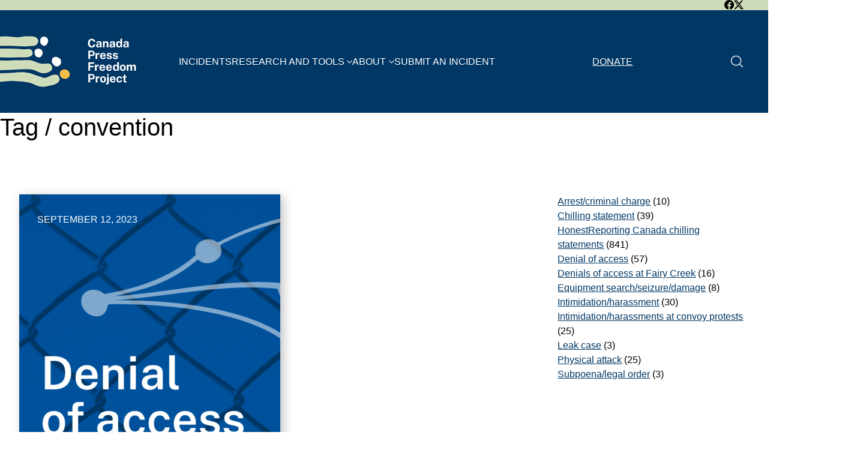

--- FILE ---
content_type: text/html; charset=UTF-8
request_url: https://canadapressfreedom.ca/tag/convention/
body_size: 21483
content:
<!DOCTYPE html>
<html class="no-js" dir="ltr" lang="en-CA" prefix="og: https://ogp.me/ns#">
<head>
	<meta charset="UTF-8">
	<meta name="viewport" content="width=device-width, initial-scale=1, minimum-scale=1">

		<style>img:is([sizes="auto" i], [sizes^="auto," i]) { contain-intrinsic-size: 3000px 1500px }</style>
	
		<!-- All in One SEO 4.9.3 - aioseo.com -->
	<meta name="robots" content="max-image-preview:large" />
	<link rel="canonical" href="https://canadapressfreedom.ca/tag/convention/" />
	<meta name="generator" content="All in One SEO (AIOSEO) 4.9.3" />
		<script type="application/ld+json" class="aioseo-schema">
			{"@context":"https:\/\/schema.org","@graph":[{"@type":"BreadcrumbList","@id":"https:\/\/canadapressfreedom.ca\/tag\/convention\/#breadcrumblist","itemListElement":[{"@type":"ListItem","@id":"https:\/\/canadapressfreedom.ca#listItem","position":1,"name":"Home","item":"https:\/\/canadapressfreedom.ca","nextItem":{"@type":"ListItem","@id":"https:\/\/canadapressfreedom.ca\/tag\/convention\/#listItem","name":"convention"}},{"@type":"ListItem","@id":"https:\/\/canadapressfreedom.ca\/tag\/convention\/#listItem","position":2,"name":"convention","previousItem":{"@type":"ListItem","@id":"https:\/\/canadapressfreedom.ca#listItem","name":"Home"}}]},{"@type":"CollectionPage","@id":"https:\/\/canadapressfreedom.ca\/tag\/convention\/#collectionpage","url":"https:\/\/canadapressfreedom.ca\/tag\/convention\/","name":"convention - Canadian Press Freedom Project","inLanguage":"en-CA","isPartOf":{"@id":"https:\/\/canadapressfreedom.ca\/#website"},"breadcrumb":{"@id":"https:\/\/canadapressfreedom.ca\/tag\/convention\/#breadcrumblist"}},{"@type":"Organization","@id":"https:\/\/canadapressfreedom.ca\/#organization","name":"Canada Press Freedom Project","url":"https:\/\/canadapressfreedom.ca\/"},{"@type":"WebSite","@id":"https:\/\/canadapressfreedom.ca\/#website","url":"https:\/\/canadapressfreedom.ca\/","name":"Canada Press Freedom Project","inLanguage":"en-CA","publisher":{"@id":"https:\/\/canadapressfreedom.ca\/#organization"}}]}
		</script>
		<!-- All in One SEO -->


	<!-- This site is optimized with the Yoast SEO plugin v26.8 - https://yoast.com/product/yoast-seo-wordpress/ -->
	<title>convention - Canadian Press Freedom Project</title>
	<link rel="canonical" href="https://canadapressfreedom.ca/tag/convention/" />
	<meta property="og:locale" content="en_US" />
	<meta property="og:type" content="article" />
	<meta property="og:title" content="convention Archives - Canadian Press Freedom Project" />
	<meta property="og:url" content="https://canadapressfreedom.ca/tag/convention/" />
	<meta property="og:site_name" content="Canadian Press Freedom Project" />
	<meta property="og:image" content="https://s42778.pcdn.co/wp-content/uploads/CPFP_Colour-Horizontal.jpg" />
	<meta property="og:image:width" content="1623" />
	<meta property="og:image:height" content="761" />
	<meta property="og:image:type" content="image/jpeg" />
	<meta name="twitter:card" content="summary_large_image" />
	<script type="application/ld+json" class="yoast-schema-graph">{"@context":"https://schema.org","@graph":[{"@type":"CollectionPage","@id":"https://canadapressfreedom.ca/tag/convention/","url":"https://canadapressfreedom.ca/tag/convention/","name":"convention Archives - Canadian Press Freedom Project","isPartOf":{"@id":"https://canadapressfreedom.ca/#website"},"primaryImageOfPage":{"@id":"https://canadapressfreedom.ca/tag/convention/#primaryimage"},"image":{"@id":"https://canadapressfreedom.ca/tag/convention/#primaryimage"},"thumbnailUrl":"https://s42778.pcdn.co/wp-content/uploads/CPFP-Denial-of-access.png","breadcrumb":{"@id":"https://canadapressfreedom.ca/tag/convention/#breadcrumb"},"inLanguage":"en-CA"},{"@type":"ImageObject","inLanguage":"en-CA","@id":"https://canadapressfreedom.ca/tag/convention/#primaryimage","url":"https://s42778.pcdn.co/wp-content/uploads/CPFP-Denial-of-access.png","contentUrl":"https://s42778.pcdn.co/wp-content/uploads/CPFP-Denial-of-access.png","width":1126,"height":646,"caption":"Denial of access"},{"@type":"BreadcrumbList","@id":"https://canadapressfreedom.ca/tag/convention/#breadcrumb","itemListElement":[{"@type":"ListItem","position":1,"name":"Home","item":"https://canadapressfreedom.ca/"},{"@type":"ListItem","position":2,"name":"convention"}]},{"@type":"WebSite","@id":"https://canadapressfreedom.ca/#website","url":"https://canadapressfreedom.ca/","name":"Canadian Press Freedom Project","description":"","publisher":{"@id":"https://canadapressfreedom.ca/#organization"},"potentialAction":[{"@type":"SearchAction","target":{"@type":"EntryPoint","urlTemplate":"https://canadapressfreedom.ca/?s={search_term_string}"},"query-input":{"@type":"PropertyValueSpecification","valueRequired":true,"valueName":"search_term_string"}}],"inLanguage":"en-CA"},{"@type":"Organization","@id":"https://canadapressfreedom.ca/#organization","name":"Canadian Press Freedom Project","url":"https://canadapressfreedom.ca/","logo":{"@type":"ImageObject","inLanguage":"en-CA","@id":"https://canadapressfreedom.ca/#/schema/logo/image/","url":"https://s42778.pcdn.co/wp-content/uploads/CPFP_Colour-Horizontal.jpg","contentUrl":"https://s42778.pcdn.co/wp-content/uploads/CPFP_Colour-Horizontal.jpg","width":1623,"height":761,"caption":"Canadian Press Freedom Project"},"image":{"@id":"https://canadapressfreedom.ca/#/schema/logo/image/"}}]}</script>
	<!-- / Yoast SEO plugin. -->


<link rel="alternate" type="application/rss+xml" title="Canadian Press Freedom Project &raquo; Feed" href="https://canadapressfreedom.ca/feed/" />
<link rel="alternate" type="application/rss+xml" title="Canadian Press Freedom Project &raquo; Comments Feed" href="https://canadapressfreedom.ca/comments/feed/" />
<link rel="alternate" type="application/rss+xml" title="Canadian Press Freedom Project &raquo; convention Tag Feed" href="https://canadapressfreedom.ca/tag/convention/feed/" />
		<!-- This site uses the Google Analytics by MonsterInsights plugin v9.11.1 - Using Analytics tracking - https://www.monsterinsights.com/ -->
							<script src="//www.googletagmanager.com/gtag/js?id=G-NC16BVY3FL"  data-cfasync="false" data-wpfc-render="false" type="text/javascript" async></script>
			<script data-cfasync="false" data-wpfc-render="false" type="text/javascript">
				var mi_version = '9.11.1';
				var mi_track_user = true;
				var mi_no_track_reason = '';
								var MonsterInsightsDefaultLocations = {"page_location":"https:\/\/canadapressfreedom.ca\/tag\/convention\/"};
								if ( typeof MonsterInsightsPrivacyGuardFilter === 'function' ) {
					var MonsterInsightsLocations = (typeof MonsterInsightsExcludeQuery === 'object') ? MonsterInsightsPrivacyGuardFilter( MonsterInsightsExcludeQuery ) : MonsterInsightsPrivacyGuardFilter( MonsterInsightsDefaultLocations );
				} else {
					var MonsterInsightsLocations = (typeof MonsterInsightsExcludeQuery === 'object') ? MonsterInsightsExcludeQuery : MonsterInsightsDefaultLocations;
				}

								var disableStrs = [
										'ga-disable-G-NC16BVY3FL',
									];

				/* Function to detect opted out users */
				function __gtagTrackerIsOptedOut() {
					for (var index = 0; index < disableStrs.length; index++) {
						if (document.cookie.indexOf(disableStrs[index] + '=true') > -1) {
							return true;
						}
					}

					return false;
				}

				/* Disable tracking if the opt-out cookie exists. */
				if (__gtagTrackerIsOptedOut()) {
					for (var index = 0; index < disableStrs.length; index++) {
						window[disableStrs[index]] = true;
					}
				}

				/* Opt-out function */
				function __gtagTrackerOptout() {
					for (var index = 0; index < disableStrs.length; index++) {
						document.cookie = disableStrs[index] + '=true; expires=Thu, 31 Dec 2099 23:59:59 UTC; path=/';
						window[disableStrs[index]] = true;
					}
				}

				if ('undefined' === typeof gaOptout) {
					function gaOptout() {
						__gtagTrackerOptout();
					}
				}
								window.dataLayer = window.dataLayer || [];

				window.MonsterInsightsDualTracker = {
					helpers: {},
					trackers: {},
				};
				if (mi_track_user) {
					function __gtagDataLayer() {
						dataLayer.push(arguments);
					}

					function __gtagTracker(type, name, parameters) {
						if (!parameters) {
							parameters = {};
						}

						if (parameters.send_to) {
							__gtagDataLayer.apply(null, arguments);
							return;
						}

						if (type === 'event') {
														parameters.send_to = monsterinsights_frontend.v4_id;
							var hookName = name;
							if (typeof parameters['event_category'] !== 'undefined') {
								hookName = parameters['event_category'] + ':' + name;
							}

							if (typeof MonsterInsightsDualTracker.trackers[hookName] !== 'undefined') {
								MonsterInsightsDualTracker.trackers[hookName](parameters);
							} else {
								__gtagDataLayer('event', name, parameters);
							}
							
						} else {
							__gtagDataLayer.apply(null, arguments);
						}
					}

					__gtagTracker('js', new Date());
					__gtagTracker('set', {
						'developer_id.dZGIzZG': true,
											});
					if ( MonsterInsightsLocations.page_location ) {
						__gtagTracker('set', MonsterInsightsLocations);
					}
										__gtagTracker('config', 'G-NC16BVY3FL', {"forceSSL":"true","link_attribution":"true"} );
										window.gtag = __gtagTracker;										(function () {
						/* https://developers.google.com/analytics/devguides/collection/analyticsjs/ */
						/* ga and __gaTracker compatibility shim. */
						var noopfn = function () {
							return null;
						};
						var newtracker = function () {
							return new Tracker();
						};
						var Tracker = function () {
							return null;
						};
						var p = Tracker.prototype;
						p.get = noopfn;
						p.set = noopfn;
						p.send = function () {
							var args = Array.prototype.slice.call(arguments);
							args.unshift('send');
							__gaTracker.apply(null, args);
						};
						var __gaTracker = function () {
							var len = arguments.length;
							if (len === 0) {
								return;
							}
							var f = arguments[len - 1];
							if (typeof f !== 'object' || f === null || typeof f.hitCallback !== 'function') {
								if ('send' === arguments[0]) {
									var hitConverted, hitObject = false, action;
									if ('event' === arguments[1]) {
										if ('undefined' !== typeof arguments[3]) {
											hitObject = {
												'eventAction': arguments[3],
												'eventCategory': arguments[2],
												'eventLabel': arguments[4],
												'value': arguments[5] ? arguments[5] : 1,
											}
										}
									}
									if ('pageview' === arguments[1]) {
										if ('undefined' !== typeof arguments[2]) {
											hitObject = {
												'eventAction': 'page_view',
												'page_path': arguments[2],
											}
										}
									}
									if (typeof arguments[2] === 'object') {
										hitObject = arguments[2];
									}
									if (typeof arguments[5] === 'object') {
										Object.assign(hitObject, arguments[5]);
									}
									if ('undefined' !== typeof arguments[1].hitType) {
										hitObject = arguments[1];
										if ('pageview' === hitObject.hitType) {
											hitObject.eventAction = 'page_view';
										}
									}
									if (hitObject) {
										action = 'timing' === arguments[1].hitType ? 'timing_complete' : hitObject.eventAction;
										hitConverted = mapArgs(hitObject);
										__gtagTracker('event', action, hitConverted);
									}
								}
								return;
							}

							function mapArgs(args) {
								var arg, hit = {};
								var gaMap = {
									'eventCategory': 'event_category',
									'eventAction': 'event_action',
									'eventLabel': 'event_label',
									'eventValue': 'event_value',
									'nonInteraction': 'non_interaction',
									'timingCategory': 'event_category',
									'timingVar': 'name',
									'timingValue': 'value',
									'timingLabel': 'event_label',
									'page': 'page_path',
									'location': 'page_location',
									'title': 'page_title',
									'referrer' : 'page_referrer',
								};
								for (arg in args) {
																		if (!(!args.hasOwnProperty(arg) || !gaMap.hasOwnProperty(arg))) {
										hit[gaMap[arg]] = args[arg];
									} else {
										hit[arg] = args[arg];
									}
								}
								return hit;
							}

							try {
								f.hitCallback();
							} catch (ex) {
							}
						};
						__gaTracker.create = newtracker;
						__gaTracker.getByName = newtracker;
						__gaTracker.getAll = function () {
							return [];
						};
						__gaTracker.remove = noopfn;
						__gaTracker.loaded = true;
						window['__gaTracker'] = __gaTracker;
					})();
									} else {
										console.log("");
					(function () {
						function __gtagTracker() {
							return null;
						}

						window['__gtagTracker'] = __gtagTracker;
						window['gtag'] = __gtagTracker;
					})();
									}
			</script>
							<!-- / Google Analytics by MonsterInsights -->
		<script type="text/javascript">
/* <![CDATA[ */
window._wpemojiSettings = {"baseUrl":"https:\/\/s.w.org\/images\/core\/emoji\/16.0.1\/72x72\/","ext":".png","svgUrl":"https:\/\/s.w.org\/images\/core\/emoji\/16.0.1\/svg\/","svgExt":".svg","source":{"concatemoji":"https:\/\/s42778.pcdn.co\/wp-includes\/js\/wp-emoji-release.min.js?ver=6.8.3"}};
/*! This file is auto-generated */
!function(s,n){var o,i,e;function c(e){try{var t={supportTests:e,timestamp:(new Date).valueOf()};sessionStorage.setItem(o,JSON.stringify(t))}catch(e){}}function p(e,t,n){e.clearRect(0,0,e.canvas.width,e.canvas.height),e.fillText(t,0,0);var t=new Uint32Array(e.getImageData(0,0,e.canvas.width,e.canvas.height).data),a=(e.clearRect(0,0,e.canvas.width,e.canvas.height),e.fillText(n,0,0),new Uint32Array(e.getImageData(0,0,e.canvas.width,e.canvas.height).data));return t.every(function(e,t){return e===a[t]})}function u(e,t){e.clearRect(0,0,e.canvas.width,e.canvas.height),e.fillText(t,0,0);for(var n=e.getImageData(16,16,1,1),a=0;a<n.data.length;a++)if(0!==n.data[a])return!1;return!0}function f(e,t,n,a){switch(t){case"flag":return n(e,"\ud83c\udff3\ufe0f\u200d\u26a7\ufe0f","\ud83c\udff3\ufe0f\u200b\u26a7\ufe0f")?!1:!n(e,"\ud83c\udde8\ud83c\uddf6","\ud83c\udde8\u200b\ud83c\uddf6")&&!n(e,"\ud83c\udff4\udb40\udc67\udb40\udc62\udb40\udc65\udb40\udc6e\udb40\udc67\udb40\udc7f","\ud83c\udff4\u200b\udb40\udc67\u200b\udb40\udc62\u200b\udb40\udc65\u200b\udb40\udc6e\u200b\udb40\udc67\u200b\udb40\udc7f");case"emoji":return!a(e,"\ud83e\udedf")}return!1}function g(e,t,n,a){var r="undefined"!=typeof WorkerGlobalScope&&self instanceof WorkerGlobalScope?new OffscreenCanvas(300,150):s.createElement("canvas"),o=r.getContext("2d",{willReadFrequently:!0}),i=(o.textBaseline="top",o.font="600 32px Arial",{});return e.forEach(function(e){i[e]=t(o,e,n,a)}),i}function t(e){var t=s.createElement("script");t.src=e,t.defer=!0,s.head.appendChild(t)}"undefined"!=typeof Promise&&(o="wpEmojiSettingsSupports",i=["flag","emoji"],n.supports={everything:!0,everythingExceptFlag:!0},e=new Promise(function(e){s.addEventListener("DOMContentLoaded",e,{once:!0})}),new Promise(function(t){var n=function(){try{var e=JSON.parse(sessionStorage.getItem(o));if("object"==typeof e&&"number"==typeof e.timestamp&&(new Date).valueOf()<e.timestamp+604800&&"object"==typeof e.supportTests)return e.supportTests}catch(e){}return null}();if(!n){if("undefined"!=typeof Worker&&"undefined"!=typeof OffscreenCanvas&&"undefined"!=typeof URL&&URL.createObjectURL&&"undefined"!=typeof Blob)try{var e="postMessage("+g.toString()+"("+[JSON.stringify(i),f.toString(),p.toString(),u.toString()].join(",")+"));",a=new Blob([e],{type:"text/javascript"}),r=new Worker(URL.createObjectURL(a),{name:"wpTestEmojiSupports"});return void(r.onmessage=function(e){c(n=e.data),r.terminate(),t(n)})}catch(e){}c(n=g(i,f,p,u))}t(n)}).then(function(e){for(var t in e)n.supports[t]=e[t],n.supports.everything=n.supports.everything&&n.supports[t],"flag"!==t&&(n.supports.everythingExceptFlag=n.supports.everythingExceptFlag&&n.supports[t]);n.supports.everythingExceptFlag=n.supports.everythingExceptFlag&&!n.supports.flag,n.DOMReady=!1,n.readyCallback=function(){n.DOMReady=!0}}).then(function(){return e}).then(function(){var e;n.supports.everything||(n.readyCallback(),(e=n.source||{}).concatemoji?t(e.concatemoji):e.wpemoji&&e.twemoji&&(t(e.twemoji),t(e.wpemoji)))}))}((window,document),window._wpemojiSettings);
/* ]]> */
</script>
<style class='custom-scrollbar' type='text/css'>div.vc_custom_1652459804124 { max-height: 626px; overflow-y: auto; overflow-x: hidden;}</style><style id='wp-emoji-styles-inline-css'>

	img.wp-smiley, img.emoji {
		display: inline !important;
		border: none !important;
		box-shadow: none !important;
		height: 1em !important;
		width: 1em !important;
		margin: 0 0.07em !important;
		vertical-align: -0.1em !important;
		background: none !important;
		padding: 0 !important;
	}
</style>
<link rel='stylesheet' id='wp-block-library-css' href='https://s42778.pcdn.co/wp-includes/css/dist/block-library/style.min.css?ver=6.8.3' media='all' />
<style id='wp-block-library-theme-inline-css'>
.wp-block-audio :where(figcaption){color:#555;font-size:13px;text-align:center}.is-dark-theme .wp-block-audio :where(figcaption){color:#ffffffa6}.wp-block-audio{margin:0 0 1em}.wp-block-code{border:1px solid #ccc;border-radius:4px;font-family:Menlo,Consolas,monaco,monospace;padding:.8em 1em}.wp-block-embed :where(figcaption){color:#555;font-size:13px;text-align:center}.is-dark-theme .wp-block-embed :where(figcaption){color:#ffffffa6}.wp-block-embed{margin:0 0 1em}.blocks-gallery-caption{color:#555;font-size:13px;text-align:center}.is-dark-theme .blocks-gallery-caption{color:#ffffffa6}:root :where(.wp-block-image figcaption){color:#555;font-size:13px;text-align:center}.is-dark-theme :root :where(.wp-block-image figcaption){color:#ffffffa6}.wp-block-image{margin:0 0 1em}.wp-block-pullquote{border-bottom:4px solid;border-top:4px solid;color:currentColor;margin-bottom:1.75em}.wp-block-pullquote cite,.wp-block-pullquote footer,.wp-block-pullquote__citation{color:currentColor;font-size:.8125em;font-style:normal;text-transform:uppercase}.wp-block-quote{border-left:.25em solid;margin:0 0 1.75em;padding-left:1em}.wp-block-quote cite,.wp-block-quote footer{color:currentColor;font-size:.8125em;font-style:normal;position:relative}.wp-block-quote:where(.has-text-align-right){border-left:none;border-right:.25em solid;padding-left:0;padding-right:1em}.wp-block-quote:where(.has-text-align-center){border:none;padding-left:0}.wp-block-quote.is-large,.wp-block-quote.is-style-large,.wp-block-quote:where(.is-style-plain){border:none}.wp-block-search .wp-block-search__label{font-weight:700}.wp-block-search__button{border:1px solid #ccc;padding:.375em .625em}:where(.wp-block-group.has-background){padding:1.25em 2.375em}.wp-block-separator.has-css-opacity{opacity:.4}.wp-block-separator{border:none;border-bottom:2px solid;margin-left:auto;margin-right:auto}.wp-block-separator.has-alpha-channel-opacity{opacity:1}.wp-block-separator:not(.is-style-wide):not(.is-style-dots){width:100px}.wp-block-separator.has-background:not(.is-style-dots){border-bottom:none;height:1px}.wp-block-separator.has-background:not(.is-style-wide):not(.is-style-dots){height:2px}.wp-block-table{margin:0 0 1em}.wp-block-table td,.wp-block-table th{word-break:normal}.wp-block-table :where(figcaption){color:#555;font-size:13px;text-align:center}.is-dark-theme .wp-block-table :where(figcaption){color:#ffffffa6}.wp-block-video :where(figcaption){color:#555;font-size:13px;text-align:center}.is-dark-theme .wp-block-video :where(figcaption){color:#ffffffa6}.wp-block-video{margin:0 0 1em}:root :where(.wp-block-template-part.has-background){margin-bottom:0;margin-top:0;padding:1.25em 2.375em}
</style>
<link rel='stylesheet' id='aioseo/css/src/vue/standalone/blocks/table-of-contents/global.scss-css' href='https://s42778.pcdn.co/wp-content/plugins/all-in-one-seo-pack/dist/Lite/assets/css/table-of-contents/global.e90f6d47.css?ver=4.9.3' media='all' />
<style id='global-styles-inline-css'>
:root{--wp--preset--aspect-ratio--square: 1;--wp--preset--aspect-ratio--4-3: 4/3;--wp--preset--aspect-ratio--3-4: 3/4;--wp--preset--aspect-ratio--3-2: 3/2;--wp--preset--aspect-ratio--2-3: 2/3;--wp--preset--aspect-ratio--16-9: 16/9;--wp--preset--aspect-ratio--9-16: 9/16;--wp--preset--color--black: #000000;--wp--preset--color--cyan-bluish-gray: #abb8c3;--wp--preset--color--white: #ffffff;--wp--preset--color--pale-pink: #f78da7;--wp--preset--color--vivid-red: #cf2e2e;--wp--preset--color--luminous-vivid-orange: #ff6900;--wp--preset--color--luminous-vivid-amber: #fcb900;--wp--preset--color--light-green-cyan: #7bdcb5;--wp--preset--color--vivid-green-cyan: #00d084;--wp--preset--color--pale-cyan-blue: #8ed1fc;--wp--preset--color--vivid-cyan-blue: #0693e3;--wp--preset--color--vivid-purple: #9b51e0;--wp--preset--color--color-1: #003764;--wp--preset--color--color-2: #00325a;--wp--preset--color--color-3: #000000;--wp--preset--color--color-4: #000000;--wp--preset--color--color-5: #EEEEEE;--wp--preset--color--color-6: #003764;--wp--preset--color--color-7: #FFF;--wp--preset--color--color-8: #EEEEEE;--wp--preset--gradient--vivid-cyan-blue-to-vivid-purple: linear-gradient(135deg,rgba(6,147,227,1) 0%,rgb(155,81,224) 100%);--wp--preset--gradient--light-green-cyan-to-vivid-green-cyan: linear-gradient(135deg,rgb(122,220,180) 0%,rgb(0,208,130) 100%);--wp--preset--gradient--luminous-vivid-amber-to-luminous-vivid-orange: linear-gradient(135deg,rgba(252,185,0,1) 0%,rgba(255,105,0,1) 100%);--wp--preset--gradient--luminous-vivid-orange-to-vivid-red: linear-gradient(135deg,rgba(255,105,0,1) 0%,rgb(207,46,46) 100%);--wp--preset--gradient--very-light-gray-to-cyan-bluish-gray: linear-gradient(135deg,rgb(238,238,238) 0%,rgb(169,184,195) 100%);--wp--preset--gradient--cool-to-warm-spectrum: linear-gradient(135deg,rgb(74,234,220) 0%,rgb(151,120,209) 20%,rgb(207,42,186) 40%,rgb(238,44,130) 60%,rgb(251,105,98) 80%,rgb(254,248,76) 100%);--wp--preset--gradient--blush-light-purple: linear-gradient(135deg,rgb(255,206,236) 0%,rgb(152,150,240) 100%);--wp--preset--gradient--blush-bordeaux: linear-gradient(135deg,rgb(254,205,165) 0%,rgb(254,45,45) 50%,rgb(107,0,62) 100%);--wp--preset--gradient--luminous-dusk: linear-gradient(135deg,rgb(255,203,112) 0%,rgb(199,81,192) 50%,rgb(65,88,208) 100%);--wp--preset--gradient--pale-ocean: linear-gradient(135deg,rgb(255,245,203) 0%,rgb(182,227,212) 50%,rgb(51,167,181) 100%);--wp--preset--gradient--electric-grass: linear-gradient(135deg,rgb(202,248,128) 0%,rgb(113,206,126) 100%);--wp--preset--gradient--midnight: linear-gradient(135deg,rgb(2,3,129) 0%,rgb(40,116,252) 100%);--wp--preset--font-size--small: 13px;--wp--preset--font-size--medium: 20px;--wp--preset--font-size--large: 36px;--wp--preset--font-size--x-large: 42px;--wp--preset--spacing--20: min(1.129vw, calc(var(--k-block-spacing-base) / 2));--wp--preset--spacing--30: min(1.736vw, calc(var(--k-block-spacing-base) / 1.3));--wp--preset--spacing--40: min(2.258vw, var(--k-block-spacing-base));--wp--preset--spacing--50: min(2.935vw, calc(var(--k-block-spacing-base) * 1.3));--wp--preset--spacing--60: min(4.516vw, calc(var(--k-block-spacing-base) * 2));--wp--preset--spacing--70: min(9.032vw, calc(var(--k-block-spacing-base) * 4));--wp--preset--spacing--80: 5.06rem;--wp--preset--spacing--10: min(0.564vw, calc(var(--k-block-spacing-base) / 4));--wp--preset--shadow--natural: 6px 6px 9px rgba(0, 0, 0, 0.2);--wp--preset--shadow--deep: 12px 12px 50px rgba(0, 0, 0, 0.4);--wp--preset--shadow--sharp: 6px 6px 0px rgba(0, 0, 0, 0.2);--wp--preset--shadow--outlined: 6px 6px 0px -3px rgba(255, 255, 255, 1), 6px 6px rgba(0, 0, 0, 1);--wp--preset--shadow--crisp: 6px 6px 0px rgba(0, 0, 0, 1);}:root { --wp--style--global--content-size: var(--k-container-max-width);--wp--style--global--wide-size: calc(var(--k-container-max-width) + var(--k-wide-align-offset) * 2); }:where(body) { margin: 0; }.wp-site-blocks > .alignleft { float: left; margin-right: 2em; }.wp-site-blocks > .alignright { float: right; margin-left: 2em; }.wp-site-blocks > .aligncenter { justify-content: center; margin-left: auto; margin-right: auto; }:where(.wp-site-blocks) > * { margin-block-start: 24px; margin-block-end: 0; }:where(.wp-site-blocks) > :first-child { margin-block-start: 0; }:where(.wp-site-blocks) > :last-child { margin-block-end: 0; }:root { --wp--style--block-gap: 24px; }:root :where(.is-layout-flow) > :first-child{margin-block-start: 0;}:root :where(.is-layout-flow) > :last-child{margin-block-end: 0;}:root :where(.is-layout-flow) > *{margin-block-start: 24px;margin-block-end: 0;}:root :where(.is-layout-constrained) > :first-child{margin-block-start: 0;}:root :where(.is-layout-constrained) > :last-child{margin-block-end: 0;}:root :where(.is-layout-constrained) > *{margin-block-start: 24px;margin-block-end: 0;}:root :where(.is-layout-flex){gap: 24px;}:root :where(.is-layout-grid){gap: 24px;}.is-layout-flow > .alignleft{float: left;margin-inline-start: 0;margin-inline-end: 2em;}.is-layout-flow > .alignright{float: right;margin-inline-start: 2em;margin-inline-end: 0;}.is-layout-flow > .aligncenter{margin-left: auto !important;margin-right: auto !important;}.is-layout-constrained > .alignleft{float: left;margin-inline-start: 0;margin-inline-end: 2em;}.is-layout-constrained > .alignright{float: right;margin-inline-start: 2em;margin-inline-end: 0;}.is-layout-constrained > .aligncenter{margin-left: auto !important;margin-right: auto !important;}.is-layout-constrained > :where(:not(.alignleft):not(.alignright):not(.alignfull)){max-width: var(--wp--style--global--content-size);margin-left: auto !important;margin-right: auto !important;}.is-layout-constrained > .alignwide{max-width: var(--wp--style--global--wide-size);}body .is-layout-flex{display: flex;}.is-layout-flex{flex-wrap: wrap;align-items: center;}.is-layout-flex > :is(*, div){margin: 0;}body .is-layout-grid{display: grid;}.is-layout-grid > :is(*, div){margin: 0;}body{padding-top: 0px;padding-right: 0px;padding-bottom: 0px;padding-left: 0px;}a:where(:not(.wp-element-button)){text-decoration: underline;}:root :where(.wp-element-button, .wp-block-button__link){background-color: #32373c;border-width: 0;color: #fff;font-family: inherit;font-size: inherit;line-height: inherit;padding: calc(0.667em + 2px) calc(1.333em + 2px);text-decoration: none;}.has-black-color{color: var(--wp--preset--color--black) !important;}.has-cyan-bluish-gray-color{color: var(--wp--preset--color--cyan-bluish-gray) !important;}.has-white-color{color: var(--wp--preset--color--white) !important;}.has-pale-pink-color{color: var(--wp--preset--color--pale-pink) !important;}.has-vivid-red-color{color: var(--wp--preset--color--vivid-red) !important;}.has-luminous-vivid-orange-color{color: var(--wp--preset--color--luminous-vivid-orange) !important;}.has-luminous-vivid-amber-color{color: var(--wp--preset--color--luminous-vivid-amber) !important;}.has-light-green-cyan-color{color: var(--wp--preset--color--light-green-cyan) !important;}.has-vivid-green-cyan-color{color: var(--wp--preset--color--vivid-green-cyan) !important;}.has-pale-cyan-blue-color{color: var(--wp--preset--color--pale-cyan-blue) !important;}.has-vivid-cyan-blue-color{color: var(--wp--preset--color--vivid-cyan-blue) !important;}.has-vivid-purple-color{color: var(--wp--preset--color--vivid-purple) !important;}.has-color-1-color{color: var(--wp--preset--color--color-1) !important;}.has-color-2-color{color: var(--wp--preset--color--color-2) !important;}.has-color-3-color{color: var(--wp--preset--color--color-3) !important;}.has-color-4-color{color: var(--wp--preset--color--color-4) !important;}.has-color-5-color{color: var(--wp--preset--color--color-5) !important;}.has-color-6-color{color: var(--wp--preset--color--color-6) !important;}.has-color-7-color{color: var(--wp--preset--color--color-7) !important;}.has-color-8-color{color: var(--wp--preset--color--color-8) !important;}.has-black-background-color{background-color: var(--wp--preset--color--black) !important;}.has-cyan-bluish-gray-background-color{background-color: var(--wp--preset--color--cyan-bluish-gray) !important;}.has-white-background-color{background-color: var(--wp--preset--color--white) !important;}.has-pale-pink-background-color{background-color: var(--wp--preset--color--pale-pink) !important;}.has-vivid-red-background-color{background-color: var(--wp--preset--color--vivid-red) !important;}.has-luminous-vivid-orange-background-color{background-color: var(--wp--preset--color--luminous-vivid-orange) !important;}.has-luminous-vivid-amber-background-color{background-color: var(--wp--preset--color--luminous-vivid-amber) !important;}.has-light-green-cyan-background-color{background-color: var(--wp--preset--color--light-green-cyan) !important;}.has-vivid-green-cyan-background-color{background-color: var(--wp--preset--color--vivid-green-cyan) !important;}.has-pale-cyan-blue-background-color{background-color: var(--wp--preset--color--pale-cyan-blue) !important;}.has-vivid-cyan-blue-background-color{background-color: var(--wp--preset--color--vivid-cyan-blue) !important;}.has-vivid-purple-background-color{background-color: var(--wp--preset--color--vivid-purple) !important;}.has-color-1-background-color{background-color: var(--wp--preset--color--color-1) !important;}.has-color-2-background-color{background-color: var(--wp--preset--color--color-2) !important;}.has-color-3-background-color{background-color: var(--wp--preset--color--color-3) !important;}.has-color-4-background-color{background-color: var(--wp--preset--color--color-4) !important;}.has-color-5-background-color{background-color: var(--wp--preset--color--color-5) !important;}.has-color-6-background-color{background-color: var(--wp--preset--color--color-6) !important;}.has-color-7-background-color{background-color: var(--wp--preset--color--color-7) !important;}.has-color-8-background-color{background-color: var(--wp--preset--color--color-8) !important;}.has-black-border-color{border-color: var(--wp--preset--color--black) !important;}.has-cyan-bluish-gray-border-color{border-color: var(--wp--preset--color--cyan-bluish-gray) !important;}.has-white-border-color{border-color: var(--wp--preset--color--white) !important;}.has-pale-pink-border-color{border-color: var(--wp--preset--color--pale-pink) !important;}.has-vivid-red-border-color{border-color: var(--wp--preset--color--vivid-red) !important;}.has-luminous-vivid-orange-border-color{border-color: var(--wp--preset--color--luminous-vivid-orange) !important;}.has-luminous-vivid-amber-border-color{border-color: var(--wp--preset--color--luminous-vivid-amber) !important;}.has-light-green-cyan-border-color{border-color: var(--wp--preset--color--light-green-cyan) !important;}.has-vivid-green-cyan-border-color{border-color: var(--wp--preset--color--vivid-green-cyan) !important;}.has-pale-cyan-blue-border-color{border-color: var(--wp--preset--color--pale-cyan-blue) !important;}.has-vivid-cyan-blue-border-color{border-color: var(--wp--preset--color--vivid-cyan-blue) !important;}.has-vivid-purple-border-color{border-color: var(--wp--preset--color--vivid-purple) !important;}.has-color-1-border-color{border-color: var(--wp--preset--color--color-1) !important;}.has-color-2-border-color{border-color: var(--wp--preset--color--color-2) !important;}.has-color-3-border-color{border-color: var(--wp--preset--color--color-3) !important;}.has-color-4-border-color{border-color: var(--wp--preset--color--color-4) !important;}.has-color-5-border-color{border-color: var(--wp--preset--color--color-5) !important;}.has-color-6-border-color{border-color: var(--wp--preset--color--color-6) !important;}.has-color-7-border-color{border-color: var(--wp--preset--color--color-7) !important;}.has-color-8-border-color{border-color: var(--wp--preset--color--color-8) !important;}.has-vivid-cyan-blue-to-vivid-purple-gradient-background{background: var(--wp--preset--gradient--vivid-cyan-blue-to-vivid-purple) !important;}.has-light-green-cyan-to-vivid-green-cyan-gradient-background{background: var(--wp--preset--gradient--light-green-cyan-to-vivid-green-cyan) !important;}.has-luminous-vivid-amber-to-luminous-vivid-orange-gradient-background{background: var(--wp--preset--gradient--luminous-vivid-amber-to-luminous-vivid-orange) !important;}.has-luminous-vivid-orange-to-vivid-red-gradient-background{background: var(--wp--preset--gradient--luminous-vivid-orange-to-vivid-red) !important;}.has-very-light-gray-to-cyan-bluish-gray-gradient-background{background: var(--wp--preset--gradient--very-light-gray-to-cyan-bluish-gray) !important;}.has-cool-to-warm-spectrum-gradient-background{background: var(--wp--preset--gradient--cool-to-warm-spectrum) !important;}.has-blush-light-purple-gradient-background{background: var(--wp--preset--gradient--blush-light-purple) !important;}.has-blush-bordeaux-gradient-background{background: var(--wp--preset--gradient--blush-bordeaux) !important;}.has-luminous-dusk-gradient-background{background: var(--wp--preset--gradient--luminous-dusk) !important;}.has-pale-ocean-gradient-background{background: var(--wp--preset--gradient--pale-ocean) !important;}.has-electric-grass-gradient-background{background: var(--wp--preset--gradient--electric-grass) !important;}.has-midnight-gradient-background{background: var(--wp--preset--gradient--midnight) !important;}.has-small-font-size{font-size: var(--wp--preset--font-size--small) !important;}.has-medium-font-size{font-size: var(--wp--preset--font-size--medium) !important;}.has-large-font-size{font-size: var(--wp--preset--font-size--large) !important;}.has-x-large-font-size{font-size: var(--wp--preset--font-size--x-large) !important;}
:root :where(.wp-block-pullquote){font-size: 1.5em;line-height: 1.6;}
</style>
<link rel='stylesheet' id='ctf_styles-css' href='https://s42778.pcdn.co/wp-content/plugins/custom-twitter-feeds/css/ctf-styles.min.css?ver=2.3.1' media='all' />
<link rel='stylesheet' id='malihu-custom-scrollbar-css-css' href='https://s42778.pcdn.co/wp-content/plugins/custom-scrollbar/asset/malihu-custom-scrollbar-plugin/jquery.mCustomScrollbar.min.css?ver=6.8.3' media='all' />
<link rel='stylesheet' id='kalium-theme-bootstrap-css' href='https://s42778.pcdn.co/wp-content/themes/kalium/assets/css/bootstrap.min.css?ver=4.5.3.1768477027' media='all' />
<link rel='stylesheet' id='kalium-theme-base-css' href='https://s42778.pcdn.co/wp-content/themes/kalium/assets/css/base.min.css?ver=4.5.3.1768477027' media='all' />
<link rel='stylesheet' id='kalium-theme-wpbakery-css' href='https://s42778.pcdn.co/wp-content/themes/kalium/assets/css/wpbakery.min.css?ver=4.5.3.1768477027' media='all' />
<link rel='stylesheet' id='kalium-theme-icons-default-css' href='https://s42778.pcdn.co/wp-content/themes/kalium/assets/icons/main.min.css?ver=4.5.3.1768477027' media='all' />
<link rel='stylesheet' id='kalium-theme-style-css' href='https://s42778.pcdn.co/wp-content/themes/kalium/style.css?ver=4.5.3.1768477027' media='all' />
<link rel='stylesheet' id='kalium-child-css' href='https://s42778.pcdn.co/wp-content/themes/kalium-child-construction/style.css?ver=6.8.3' media='all' />
<script type="text/javascript">
/* <![CDATA[ */
/**
 * @package kalium
 * @version 4.5.3
 * @author  Laborator
 * @see     {@link https://kaliumtheme.com}
 * @build   1768476986
 */
!function(){"use strict";const n="kalium",o=`dataLayer${(n=>{const o="0123456789abcdef";let t="";for(let a=0;a<n;a++){const n=Math.floor(16*Math.random());t+=o.charAt(n)}return t})(6)}`;window[o]=window[o]||[],window[n]=function(){window[o].push(arguments)},window.labThemeAPI=n,window.labThemeDataLayer=o}();

/* ]]> */
</script>
<script type="text/javascript">
/* <![CDATA[ */
var ajaxurl = ajaxurl || "https:\/\/canadapressfreedom.ca\/wp-admin\/admin-ajax.php";
/* ]]> */
</script>
	<script>
		document.addEventListener("load",(function(e){if("loading"===document.readyState&&"IMG"===e.target.tagName&&e.target.complete){var t=e.target.parentElement;"PICTURE"===t.tagName&&(t=t.parentElement),t.classList.contains("image-placeholder")&&t.classList.add("loaded")}}),!0);
	</script>
	<script>window.wpb_disable_full_width_row_js = true</script><script type="text/javascript">
/* <![CDATA[ */
kalium( 'set', 'mediaPlayer', {"handler":"kalium-videojs","options":{"autoplay":"no","loop":false,"skin":"minimal","useDefaultYouTubePlayer":false,"libraryLoadStrategy":"viewport"}} );
/* ]]> */
</script>

<style data-font-appearance-settings>body {
	--k-body-font-size: 16px;
}
.site-header .top-header-bar {
	font-size: 14px;
}</style><style data-base-selectors>body {--k-body-font-family:-apple-system, BlinkMacSystemFont, "Segoe UI", "Roboto", "Helvetica Neue", Arial, sans-serif, "Apple Color Emoji", "Segoe UI Emoji", "Segoe UI Symbol";--k-font-style:normal;--k-font-weight:normal}</style>
<style data-custom-selectors>.blog-posts .post-item .post-details .post-title, .wpb_wrapper .lab-blog-posts .blog-post-entry .blog-post-content-container .blog-post-title {text-transform:uppercase;font-size:18px}.blog-posts .post-item .post-details .post-excerpt, .blog-posts .post-item .post-details .post-excerpt p {font-family:-apple-system, BlinkMacSystemFont, "Segoe UI", "Roboto", "Helvetica Neue", Arial, sans-serif, "Apple Color Emoji", "Segoe UI Emoji", "Segoe UI Symbol";font-style:normal;font-weight:500;line-height:19px}.site-footer .widget, .site-footer p {font-size:12px}.site-header .header-block .standard-menu .sub-menu {font-size:14px}h1, .h1, h2, .h2, h3, .h3, h4, .h4, h5, .h5, h6, .h6 {--k-text-transform:uppercase}</style>
<script type="text/javascript" src="https://s42778.pcdn.co/wp-content/plugins/google-analytics-for-wordpress/assets/js/frontend-gtag.min.js?ver=9.11.1" id="monsterinsights-frontend-script-js" async="async" data-wp-strategy="async"></script>
<script data-cfasync="false" data-wpfc-render="false" type="text/javascript" id='monsterinsights-frontend-script-js-extra'>/* <![CDATA[ */
var monsterinsights_frontend = {"js_events_tracking":"true","download_extensions":"doc,pdf,ppt,zip,xls,docx,pptx,xlsx","inbound_paths":"[{\"path\":\"\\\/go\\\/\",\"label\":\"affiliate\"},{\"path\":\"\\\/recommend\\\/\",\"label\":\"affiliate\"}]","home_url":"https:\/\/canadapressfreedom.ca","hash_tracking":"false","v4_id":"G-NC16BVY3FL"};/* ]]> */
</script>
<script type="text/javascript" src="https://s42778.pcdn.co/wp-includes/js/jquery/jquery.min.js?ver=3.7.1" id="jquery-core-js"></script>
<script type="text/javascript" src="https://s42778.pcdn.co/wp-includes/js/jquery/jquery-migrate.min.js?ver=3.4.1" id="jquery-migrate-js"></script>
<script></script><link rel="https://api.w.org/" href="https://canadapressfreedom.ca/wp-json/" /><link rel="alternate" title="JSON" type="application/json" href="https://canadapressfreedom.ca/wp-json/wp/v2/tags/181" /><link rel="EditURI" type="application/rsd+xml" title="RSD" href="https://canadapressfreedom.ca/xmlrpc.php?rsd" />
<meta name="generator" content="WordPress 6.8.3" />
<!-- start Simple Custom CSS and JS -->
<style>
@import url('https://fonts.googleapis.com/css2?family=Lato&display=swap');
#homeheader {
	height:588px;
	background: #333 url('./wp-content/uploads/CPFP_Map_C2-cropped.png') no-repeat center;
}

#homeheader .wpb_column,
#homeheader .vc_column-inner,
#homeheader .vc_column-inner .wpb_wrapper {
	height:100%;
}
#homeheader .vc_column-inner .wpb_wrapper {
	display:flex;
	flex-direction:column;
	justify-content:flex-end;
}
.counter-row {
	display:flex;
	flex-direction:row;
}
.counter-row .tabs {
	display:flex;
	flex-direction:column;
	width:190px;
	margin-right:60px;
}
.counter-row .tabs > div {
	font-family: 'Lato';
	font-style: normal;
	font-weight: 300;
	font-size: 40px;
	line-height:63px;
	text-align: center;
	text-transform: uppercase;
	color: #FFFFFF;
	cursor:pointer;
	user-select:none;
	width:100%;
	text-align:center;
	position:relative;
	height:63px;
}
.counter-row .tabs > div span {
	position:absolute;
	top:0;
	left:0;
	z-index:2;
	width:100%;
	height:100%;
	display:block;
}
.counter-row .tabs > div.active {
	font-weight:bold;
	cursor:default;
}
.counter-row .tabs > div.active:before  {
	content:"";
	position:absolute;
	top:0;
	left:0;
	z-index:1;
	width:100%;
	height:100%;
	background:#003764;
	/*background:#DE1C26;*/
	transform: skew(20deg);
}
.counter-row .counters {
	flex:1;
}
.counter-row .counters > div {
	display:none;
}
.counter-row .counters > div.active {
	display:flex;
	flex-direction:row;
	justify-content:space-between;
	align-items:center;
}


.counter-row .counters > div .counter {
    height: 170px;
    width: 170px;
    margin-right: 2px !important;
    display: flex;
    flex-direction: column;
    justify-content: flex-start;
    align-items: center;
    color: #ffffff;
    background: #003764db;
    border-left: #003764db 6px solid;
    user-select: none;
    opacity: 0.99;
	margin-left:8px;
}

/*@media (max-width: 800px)
.counter-row .counters > div.active {
    display: flex;
    flex-direction: column;
    justify-content: center;
    align-items: center;
    flex-wrap: wrap;
    max-width: 100%;
    align-content: stretch;
}*/
/*.counter-row .counters > div .counter {
	height:170px;
	width:170px;
	margin-right:25px;
	display:flex;
	flex-direction:column;
	justify-content:flex-start;
	align-items:center;
	color:#f1bd48;
	background: rgba(255,255,255,.2);
	border-left:#003764 6px solid;
	user-select:none;
}*/
.counter-row .counters > div .counter:last-child {
	margin-right:0;
}
.counter-row .counters > div .counter span.sbs-count-posts {
	padding-top:20px;
	font-family: 'Lato';
	font-style: normal;
	font-weight: 700;
	font-size: 60px;
	line-height: 72px;
	text-align: center;
	text-transform: uppercase;
}
.counter-row .counters > div .counter span.title{
	font-family: 'Lato';
	font-style: normal;
	font-weight: 700;
	font-size: 16px;
	line-height: 19px;
	text-align: center;
	padding:0 7px;
}
.counter-add {
	width:100%;
	text-align:right;
	padding-bottom:15px;
}
.counter-add .add-post,
.counter-add .add-post:hover{
	width: 202px;
	height: 43px;
	background:#f1bd48;
	/*background: #DE1C26;*/
	text-align:center;
	font-family: 'Lato';
	font-style: normal;
	font-weight: 700;
	font-size: 12px;
	line-height: 43px !important;
	text-align: center;
	text-transform: uppercase;
	color:#fff;
	border:0;
	padding: 0;
	text-decoration:none;
}
@media (max-width:800px){
	#homeheader .vc_column-inner .wpb_wrapper {
		flex-direction:column-reverse;
        justify-content:flex-start;
    }
    .counter-row {
        flex-direction: column;
    }
    .counter-row .tabs {
        display:flex;
        flex-direction:row;
        justify-content: flex-start;
        align-items: center;
        width:100%;
        margin-top:60px;
    }
    .counter-row .counters > div.active {
        display:flex;
        flex-direction:row;
        justify-content:space-between;
        align-items:center;
        flex-wrap: wrap;
        max-width:100%;
    }
    .counter-row .counters {
        margin-top:15px;
		margin-bottom:20px;
    }
    .counter-row .counters > div .counter {
        margin-right:5px;
        margin-bottom:5px;
    }
    .counter-row .counters > div .counter:nth-child(2n) {
        margin-right:0;
    }
	.counter-row .tabs > div {
		width:auto;
		flex:1;
	}
}</style>
<!-- end Simple Custom CSS and JS -->
<script type="text/javascript">
/* <![CDATA[ */
kalium( 'set', 'assetsUrl', 'https://s42778.pcdn.co/wp-content/themes/kalium/assets/' );
kalium( 'set', 'lightboxSettings', {"colorScheme":"dark","backdropImage":false,"captions":true,"fullscreen":true,"download":null,"counter":true,"hideControls":3000,"thumbnails":true,"collapseThumbnails":true,"autoplay":true,"autoplayInterval":5000,"zoom":true,"zoomScale":"","videoAutoplay":true} );
kalium( 'set', 'mobileMenuBreakpoint', 768 );
kalium( 'set', 'debugMode', false );
/* ]]> */
</script>
<style data-inline-style="mobile-menu-breakpoint">@media (min-width: 769px) {.mobile-menu,.mobile-menu-close,.mobile-menu-overlay,.header-block .header-block__item--mobile-menu-toggle{display: none;}}@media (max-width: 768px) {.header-block .header-block__item--standard-menu{display: none;}}</style>
<style data-inline-style="logo-dimensions">.header-logo.logo-image{--k-logo-width: 242px;--k-logo-height: 111px;}</style>
<meta name="theme-color" content="#003764"><meta name="generator" content="Powered by WPBakery Page Builder - drag and drop page builder for WordPress."/>
<style data-inline-style>.image-placeholder{--k-placeholder-bg: #eeeeee;}</style>
<style data-inline-style="link-style">/**
 * @package kalium
 * @version 4.5.3
 * @author  Laborator
 * @see     {@link https://kaliumtheme.com}
 * @build   1768476993
 */
:root{--k-ls-enabled:var(--k-on);--k-ls-hovered:var(--k-off);--k-ls-transition-duration:var(--k-transition-duration-1);--k-ls-transition-left-to-right:var(--k-ls-transition-duration),background-position 0s var(--k-ls-transition-duration);--k-ls-color-value:currentColor;--k-ls-color-hover-value:currentColor}.link-style :is(p>a,strong>a,em>a,li:not([class]) a,.link,.links>a,.all-links a):where(:not(.button)),.link-style>a{--k-u1ssi0s:var(--k-ls-enabled) var(--k-ls-hovered) var(--k-ls-color-hover-value);--k-u1ssi0y:var(--k-ls-enabled) var(--k-ls-color-value);--k-ls-color:var(--k-u1ssi0s,var(--k-u1ssi0y))}:root{--k-ls-transition-value:all var(--k-ls-transition-duration) ease-in-out}.link-style :is(p>a,strong>a,em>a,li:not([class]) a,.link,.links>a,.all-links a):where(:not(.button)),.link-style>a{--k-u1ssi1u:var(--k-ls-enabled) var(--k-ls-transition-value);--k-ls-transition:var(--k-u1ssi1u)}:root{--k-ls-line-thickness-value:0.09375em}.link-style :is(p>a,strong>a,em>a,li:not([class]) a,.link,.links>a,.all-links a):where(:not(.button)),.link-style>a{--k-u1ssi2s:var(--k-ls-enabled) var(--k-ls-line-thickness-value);--k-ls-line-thickness:var(--k-u1ssi2s)}:root{--k-ls-line-position-value:100%}.link-style :is(p>a,strong>a,em>a,li:not([class]) a,.link,.links>a,.all-links a):where(:not(.button)),.link-style>a{--k-u1ssi3p:var(--k-ls-enabled) var(--k-ls-line-position-value);--k-ls-line-position:var(--k-u1ssi3p)}:root{--k-ls-line-direction-value:0%;--k-ls-line-direction-hover-value:0%}.link-style :is(p>a,strong>a,em>a,li:not([class]) a,.link,.links>a,.all-links a):where(:not(.button)),.link-style>a{--k-u1ssi4m:var(--k-ls-enabled) var(--k-ls-hovered) var(--k-ls-line-direction-hover-value);--k-u1ssi4x:var(--k-ls-enabled) var(--k-ls-line-direction-value);--k-ls-line-direction:var(--k-u1ssi4m,var(--k-u1ssi4x))}:root{--k-ls-line-width-value:0%;--k-ls-line-width-hover-value:100%}.link-style :is(p>a,strong>a,em>a,li:not([class]) a,.link,.links>a,.all-links a):where(:not(.button)),.link-style>a{--k-u1ssi5p:var(--k-ls-enabled) var(--k-ls-hovered) var(--k-ls-line-width-hover-value);--k-u1ssi68:var(--k-ls-enabled) var(--k-ls-line-width-value);--k-ls-line-width:var(--k-u1ssi5p,var(--k-u1ssi68))}.link-style :is(p>a,strong>a,em>a,li:not([class]) a,.link,.links>a,.all-links a):where(:not(.button)),.link-style>a{--k-u1ssi6m:var(--k-ls-enabled) var(--k-ls-is-outside-in) linear-gradient(90deg,var(--k-ls-color) 0 0) 0% var(--k-ls-line-position)/var(--k-ls-line-width) var(--k-ls-line-thickness) no-repeat,linear-gradient(90deg,var(--k-ls-color) 0 0) 100% var(--k-ls-line-position)/var(--k-ls-line-width) var(--k-ls-line-thickness) no-repeat;--k-u1ssi74:var(--k-ls-enabled) linear-gradient(90deg,var(--k-ls-color) 0 0) var(--k-ls-line-direction) var(--k-ls-line-position)/var(--k-ls-line-width) var(--k-ls-line-thickness) no-repeat;--k-ls-line-bg:var(--k-u1ssi6m,var(--k-u1ssi74));background:var(--k-ls-line-bg);text-decoration:none;transition:var(--k-ls-transition)}.link-style :is(p>a,strong>a,em>a,li:not([class]) a,.link,.links>a,.all-links a):where(:not(.button)):hover,.link-style>a:hover{--k-ls-hovered:var(--k-on)}.link-style-reverse .link-style :is(p>a,strong>a,em>a,li:not([class]) a,.link,.links>a,.all-links a):where(:not(.button)),.link-style-reverse .link-style>a{--k-ls-hovered:var(--k-on)}.link-style-reverse .link-style :is(p>a,strong>a,em>a,li:not([class]) a,.link,.links>a,.all-links a):where(:not(.button)):hover,.link-style-reverse .link-style>a:hover{--k-ls-hovered:var(--k-off)}</style>
<link rel="icon" href="https://s42778.pcdn.co/wp-content/uploads/cropped-CPFP-32x32.png" sizes="32x32" />
<link rel="icon" href="https://s42778.pcdn.co/wp-content/uploads/cropped-CPFP-192x192.png" sizes="192x192" />
<link rel="apple-touch-icon" href="https://s42778.pcdn.co/wp-content/uploads/cropped-CPFP-180x180.png" />
<meta name="msapplication-TileImage" content="https://s42778.pcdn.co/wp-content/uploads/cropped-CPFP-270x270.png" />
		<style id="wp-custom-css">
			/* Laborator code */
.blog-card-date {
	color: var(--k-color-7);
		position: absolute;
	top: 30px;
	left: 30px;
	z-index: 2;
	text-transform: uppercase;
}

.blog-posts--grid .post-item .post-thumbnail+.post-details {
	padding-block-start: 25px;
}

.blog-posts .post-item {
	gap: 0;
}

.home-research-tools .blog-posts .post-item {
	box-shadow: none;
}

.home-research-tools .blog-posts .post-item .post-details {
	border: none;
}

.home-research-tools .blog-posts .post-item .post-details .post-excerpt, .home-research-tools .blog-posts .post-item .post-details .post-excerpt p {
	font-weight: 400;
	color: #777;
	line-height: 1.7;
}

.home-research-tools .blog-card-date {
	display: none;
}

.post-item .post-details {
	border-left: #A7A6A6 13px solid;

}

@media (max-width: 390px) {
    .counter-row .counters > div .counter {
        width:150px;
        height:150px;
    }
}


.single-post .post .post-navigation {
    margin-bottom: 30px;
    padding-left: 15px;
    padding-right: 15px;
    display: none;
}


.single-post .post .entry-header .post-title {
    font-size: 26px;
    margin: 0;
    margin-top: 30px;
}

.wpb_wrapper .lab-blog-posts .blog-post-entry .blog-post-content-container .blog-post-title a {
    
    font-size: 18px;
}

/* Lindsay - Submenu */
.standard-menu-container.menu-skin-light ul.menu ul {
    font-size: 14px;
}

/* Lindsay - Social icons top bar */
.sn-skin-light .sn-text {
    color: #333;
}


/* Lindsay - Accent lines */
.line {
    border-color: #f1bd48;
    border-top-width: 4px !important;
	border-top: 1px solid #f1bd48;
}

/* Lindsay - Font color signup button footer */
.ctct-form-wrapper .ctct-submit {
    cursor: pointer;
    color: #000;
}
/* Lindsay - Incidents Page */
.line {
    border-color: #f1bd48;
       border-top: 1px solid #f1bd48!important;
}

.incident-header {
     color: #000!important;
	    font-weight: 500 !important;
}


/* Ivy and Daniel Mobile */

@media (max-width: 800px) {
	.mapsvg-map-container{
    margin-top:40px;
	}
}



/* ONLINE THREAT COUNTER 2023 Tab */
.online-threat-number {
	  padding-top: 20px;
    font-family: 'Lato';
    font-style: normal;
    font-weight: 700;
    font-size: 60px;
	  line-height: 72px;
    text-align: center;
	height: 170px;
    width: 170px;
    margin-right: 2px !important;
    display: flex;
    flex-direction: column;
    justify-content: flex-start;
  
}

		</style>
		<style data-inline-style="theme-options-styles">:root{--k-header-bg: #003764;--k-header-link-color: var(--k-color-7);--k-header-link-hover-color: var(--k-color-7);--k-header-link-active-color: var(--k-color-7);--k-header-menu-trigger-color: var(--k-header-link-color);--k-header-menu-trigger-hover-color: var(--k-header-link-hover-color);--k-header-menu-trigger-active-color: var(--k-color-7);--k-header-ocs-link: #333333;--k-header-ocs-link-hover: var(--k-header-link-hover-color);--k-header-ocs-link-active: color-mix(in srgb, var(--k-header-ocs-link-hover), #000 30%);--k-header-submenu-bg: var(--k-color-7);--k-header-submenu-link-color: var(--k-color-3);--k-header-submenu-link-hover-color: var(--k-header-submenu-link-color);--k-header-submenu-link-active-color: var(--k-header-submenu-link-hover-color);--k-header-top-bar-bg: #cfdcba;--k-header-top-bar-border: #cfdcba;--k-header-top-bar-link: var(--k-color-3);--k-header-top-bar-link-hover: var(--k-header-link-hover-color);--k-header-top-bar-link-active: var(--k-header-link-active-color);--k-header-top-bar-text: #ffffff;--k-mobile-menu-link-color: var(--k-color-4);--k-mobile-menu-link-hover-color: var(--k-color-4);--k-mobile-menu-link-active-color: var(--k-color-6);--k-content-width: 1116px;--k-color-1: #003764;--k-color-2: #00325a;--k-color-3: #000000;--k-color-4: #000000;--k-color-5: #EEEEEE;--k-color-6: #003764;--k-color-7: #FFF;--k-color-8: #EEEEEE;--k-footer-bg: var(--k-color-4);--k-footer-color: #bbbbbb;--k-footer-headings: #ffffff;--k-footer-link-color: #ffffff;--k-footer-link-hover-color: #ffffff;}.site-header, .sidebar-menu-wrapper{--k-header-padding-top: 30px;--k-header-padding-bottom: 30px;}.site-header > .fullscreen-menu{background-position: center center;background-repeat: no-repeat;}.header-logo{--k-logo-width: 242px;--k-logo-height: calc(var(--k-logo-width) * 111 / 242);}.page-borders{--k-site-frame-color: #f3f3ef;--k-site-frame-animation-duration: 1s;--k-site-frame-animation-delay: 0.2s;}.blog-posts{--k-post-item-padding: 25px 10px 25px 10px;--k-post-item-box-shadow: #00000040 5px 4px 17px 0px;}</style>
<noscript><style> .wpb_animate_when_almost_visible { opacity: 1; }</style></noscript></head>
<body class="archive tag tag-convention tag-181 wp-embed-responsive wp-theme-kalium wp-child-theme-kalium-child-construction wpb-js-composer js-comp-ver-8.7.2 vc_responsive form-style-1 page-borders--hidden-mobile link-style-underline-animated">
<div class="mobile-menu mobile-menu--slide mobile-menu--slide-right">

	<div class="mobile-menu__content"><style data-lb-style>.lb-header-legacy_header_button-7070bb31eb .button{--k-button-bg: #f1bd48;--k-button-color: var(--k-color-4);}</style><div class="header-block__item header-block__item--type-content-top lb-element lb-header-legacy_header_content_top lb-header-legacy_header_content_top-7b27c08931 header-row header-row--justify-left header-row--align-top"><div class="header-block__item header-block__item--type-menu-mobile lb-element lb-header-legacy_header_menu_mobile lb-header-legacy_header_menu_mobile-e60fde8f05 header-block__item--mobile-menu"><div class="list-nav-menu link-style"><nav class="nav-container-mobile-menu link-plain"><ul id="menu-main-menu" class="menu"><li id="menu-item-2482" class="menu-item menu-item-type-taxonomy menu-item-object-category menu-item-2482"><a href="https://canadapressfreedom.ca/category/incidents/"><span class="link">INCIDENTS</span></a></li>
<li id="menu-item-2244" class="menu-item menu-item-type-custom menu-item-object-custom menu-item-has-children menu-item-2244"><a href="#"><span class="link">RESEARCH AND TOOLS</span><span class="dropdown-toggle"><span class="inline-svg-icon kalium-svg-icon-arrow-down"><svg xmlns="http://www.w3.org/2000/svg" viewBox="0 0 16 16"><path fill-rule="evenodd" clip-rule="evenodd" d="M.468 3.512a1 1 0 0 1 1.413.063L8 10.268l6.12-6.693a1 1 0 1 1 1.475 1.35L9.107 12.02a1.5 1.5 0 0 1-2.214 0L.405 4.925a1 1 0 0 1 .063-1.413Z"/></svg></span></span></a>
<ul class="sub-menu">
	<li id="menu-item-2249" class="submenu menu-item menu-item-type-post_type menu-item-object-page menu-item-2249"><a href="https://canadapressfreedom.ca/reports/"><span class="link">REPORTS</span></a></li>
</ul>
</li>
<li id="menu-item-2138" class="menu-item menu-item-type-post_type menu-item-object-page menu-item-has-children menu-item-2138"><a href="https://canadapressfreedom.ca/about-us/"><span class="link">ABOUT</span><span class="dropdown-toggle"><span class="inline-svg-icon kalium-svg-icon-arrow-down"><svg xmlns="http://www.w3.org/2000/svg" viewBox="0 0 16 16"><path fill-rule="evenodd" clip-rule="evenodd" d="M.468 3.512a1 1 0 0 1 1.413.063L8 10.268l6.12-6.693a1 1 0 1 1 1.475 1.35L9.107 12.02a1.5 1.5 0 0 1-2.214 0L.405 4.925a1 1 0 0 1 .063-1.413Z"/></svg></span></span></a>
<ul class="sub-menu">
	<li id="menu-item-4391" class="menu-item menu-item-type-post_type menu-item-object-page menu-item-has-children menu-item-4391"><a href="https://canadapressfreedom.ca/how-the-cpfp-tracks-press-freedom-violations/"><span class="link">METHODOLOGY</span><span class="dropdown-toggle"><span class="inline-svg-icon kalium-svg-icon-arrow-down"><svg xmlns="http://www.w3.org/2000/svg" viewBox="0 0 16 16"><path fill-rule="evenodd" clip-rule="evenodd" d="M.468 3.512a1 1 0 0 1 1.413.063L8 10.268l6.12-6.693a1 1 0 1 1 1.475 1.35L9.107 12.02a1.5 1.5 0 0 1-2.214 0L.405 4.925a1 1 0 0 1 .063-1.413Z"/></svg></span></span></a>
	<ul class="sub-menu">
		<li id="menu-item-4389" class="menu-item menu-item-type-post_type menu-item-object-page menu-item-4389"><a href="https://canadapressfreedom.ca/how-the-cpfp-tracks-online-threats/"><span class="link">TRACKING ONLINE THREATS</span></a></li>
		<li id="menu-item-4400" class="menu-item menu-item-type-post_type menu-item-object-page menu-item-4400"><a href="https://canadapressfreedom.ca/request-our-data/"><span class="link">REQUEST OUR DATA</span></a></li>
	</ul>
</li>
	<li id="menu-item-4392" class="menu-item menu-item-type-post_type menu-item-object-page menu-item-4392"><a href="https://canadapressfreedom.ca/contact-cpfp/"><span class="link">CONTACT US</span></a></li>
	<li id="menu-item-2245" class="submenu menu-item menu-item-type-post_type menu-item-object-page menu-item-2245"><a href="https://canadapressfreedom.ca/supporters/"><span class="link">SUPPORTERS</span></a></li>
	<li id="menu-item-2246" class="submenu menu-item menu-item-type-post_type menu-item-object-page menu-item-2246"><a href="https://canadapressfreedom.ca/partners/"><span class="link">PARTNERS</span></a></li>
</ul>
</li>
<li id="menu-item-3217" class="menu-item menu-item-type-post_type menu-item-object-page menu-item-3217"><a href="https://canadapressfreedom.ca/submit-an-incident/"><span class="link">SUBMIT AN INCIDENT</span></a></li>
</ul></nav></div></div></div><div class="header-block__item header-block__item--type-content-bottom lb-element lb-header-legacy_header_content_bottom lb-header-legacy_header_content_bottom-95f7ec5f22 header-row header-row--justify-left"><div class="header-block__item header-block__item--type-button lb-element lb-header-legacy_header_button lb-header-legacy_header_button-7070bb31eb"><a class="button button-block" href="https://canadapressfreedom.ca/donate">DONATE</a></div><div class="header-block__item header-block__item--type-search-input lb-element lb-header-legacy_header_search_input lb-header-legacy_header_search_input-7d733dec50">		<form role="search" method="get" class="search-form" action="https://canadapressfreedom.ca/">
			<label>
				<i class="kalium-icon-search"></i>
				<input type="search" class="search-field" placeholder="Search site..." value="" name="s" />
			</label>
		</form>
		</div></div></div>
</div>
<div class="wrapper" id="main-wrapper"><header class="site-header main-header menu-type-custom-header is-sticky">

			<div class="top-header-bar top-header-bar--hide-on-tablet top-header-bar--hide-on-mobile top-header-bar--has-border">

			<div class="top-header-bar__row-container container">

				<div class="top-header-bar__row top-header-bar--row">

					
											<div class="top-header-bar__column top-header-bar__column--content-right top-header-bar__column--alignment-right">
							<div class="header-block__item header-block__item--type-social-icons lb-element lb-header-legacy_header_social_icons lb-header-legacy_header_social_icons-1"><div class="social-icons social-icons--instance-1 link-plain"><style data-lb-style>.lb-element-kalium-social-icon-facebook-1{--k-si-brand-color: #1877f2;}.lb-element-kalium-social-icon-twitter-x-2{--k-si-brand-color: #000000;}</style><a href="https://www.facebook.com/jsource"  aria-label="Facebook"  target="_blank"  rel="noopener me"  class="lb-element lb-element-kalium-social-icon-facebook lb-element-kalium-social-icon-facebook-1 social-icon"><span class="social-icon__col social-icon__icon"><span class="inline-svg-icon kalium-social-svg-icon-facebook"><svg version="1.1" xmlns="http://www.w3.org/2000/svg" width="16" height="16" viewBox="0 0 16 16">
<path d="M16 8.049c0-4.418-3.582-8-8-8s-8 3.582-8 8c0 3.993 2.925 7.303 6.75 7.903v-5.59h-2.031v-2.313h2.031v-1.761c0-2.005 1.195-3.113 3.022-3.113 0.875 0 1.791 0.157 1.791 0.157v1.969h-1.009c-0.994 0-1.304 0.617-1.304 1.249v1.5h2.219l-0.355 2.313h-1.864v5.59c3.825-0.601 6.751-3.911 6.751-7.903z"></path>
</svg></span></span></a><a href="https://twitter.com/jsource"  aria-label="Twitter X"  target="_blank"  rel="noopener me"  class="lb-element lb-element-kalium-social-icon-twitter-x lb-element-kalium-social-icon-twitter-x-2 social-icon"><span class="social-icon__col social-icon__icon"><span class="inline-svg-icon kalium-social-svg-icon-twitter-x"><svg version="1.1" xmlns="http://www.w3.org/2000/svg" width="1024" height="1024" viewBox="0 0 1024 1024">
<path d="M806.443 49.195h157.013l-343.040 392.107 403.584 533.461h-315.989l-247.467-323.584-283.221 323.584h-157.099l366.933-419.413-387.157-506.112h324.011l223.701 295.765zM751.36 880.811h86.997l-561.621-742.571h-93.355z"></path>
</svg></span></span></a></div></div>						</div>
					
				</div>

			</div>

		</div>
		<div class="header-block">

	
	<div class="header-block__row-container container">

		<div class="header-block__row header-block__row--main">

					<div class="header-block__column header-block__logo header-block--auto-grow">
			<a class="header-logo logo-image" href="https://canadapressfreedom.ca">
			<img src="https://s42778.pcdn.co/wp-content/uploads/CPFP-logo-1.png" class="main-logo" width="242" height="111" alt="Canadian Press Freedom Project" fetchpriority="high" decoding="async"/>
	</a>
		</div>
				<div class="header-block__column header-block--content-right header-block--align-space-between">

			<div class="header-block__items-row  header-block__items-row--content-right">
				<style data-lb-style>.header-block__items-row--content-right .lb-header-legacy_header_button-68ed7b73ea .button{--k-button-bg: var(--k-color-7);--k-button-color: var(--k-color-4);--k-button-border-radius: 0px 0px 0px 0px;}</style><div class="header-block__item header-block__item--type-menu lb-element lb-header-legacy_header_menu lb-header-legacy_header_menu-ff26389455 header-block__item--standard-menu"><div class="standard-menu link-style"><nav class="nav-container-main-menu link-plain"><ul id="menu-main-menu-1" class="menu"><li class="menu-item menu-item-type-taxonomy menu-item-object-category menu-item-2482"><a href="https://canadapressfreedom.ca/category/incidents/"><span class="link">INCIDENTS</span></a></li>
<li class="menu-item menu-item-type-custom menu-item-object-custom menu-item-has-children menu-item-2244"><a href="#"><span class="link">RESEARCH AND TOOLS</span><span class="dropdown-toggle"><span class="inline-svg-icon kalium-svg-icon-arrow-down"><svg xmlns="http://www.w3.org/2000/svg" viewBox="0 0 16 16"><path fill-rule="evenodd" clip-rule="evenodd" d="M.468 3.512a1 1 0 0 1 1.413.063L8 10.268l6.12-6.693a1 1 0 1 1 1.475 1.35L9.107 12.02a1.5 1.5 0 0 1-2.214 0L.405 4.925a1 1 0 0 1 .063-1.413Z"/></svg></span></span></a>
<ul class="sub-menu">
	<li class="submenu menu-item menu-item-type-post_type menu-item-object-page menu-item-2249"><a href="https://canadapressfreedom.ca/reports/"><span class="link">REPORTS</span></a></li>
</ul>
</li>
<li class="menu-item menu-item-type-post_type menu-item-object-page menu-item-has-children menu-item-2138"><a href="https://canadapressfreedom.ca/about-us/"><span class="link">ABOUT</span><span class="dropdown-toggle"><span class="inline-svg-icon kalium-svg-icon-arrow-down"><svg xmlns="http://www.w3.org/2000/svg" viewBox="0 0 16 16"><path fill-rule="evenodd" clip-rule="evenodd" d="M.468 3.512a1 1 0 0 1 1.413.063L8 10.268l6.12-6.693a1 1 0 1 1 1.475 1.35L9.107 12.02a1.5 1.5 0 0 1-2.214 0L.405 4.925a1 1 0 0 1 .063-1.413Z"/></svg></span></span></a>
<ul class="sub-menu">
	<li class="menu-item menu-item-type-post_type menu-item-object-page menu-item-has-children menu-item-4391"><a href="https://canadapressfreedom.ca/how-the-cpfp-tracks-press-freedom-violations/"><span class="link">METHODOLOGY</span><span class="dropdown-toggle"><span class="inline-svg-icon kalium-svg-icon-arrow-right"><svg xmlns="http://www.w3.org/2000/svg" viewBox="0 0 16 16"><path fill-rule="evenodd" clip-rule="evenodd" d="M3.512 15.532a1 1 0 0 1 .063-1.413l6.693-6.12-6.693-6.118A1 1 0 0 1 4.925.405l7.096 6.488a1.5 1.5 0 0 1 0 2.214l-7.096 6.488a1 1 0 0 1-1.413-.063Z"/></svg></span></span></a>
	<ul class="sub-menu">
		<li class="menu-item menu-item-type-post_type menu-item-object-page menu-item-4389"><a href="https://canadapressfreedom.ca/how-the-cpfp-tracks-online-threats/"><span class="link">TRACKING ONLINE THREATS</span></a></li>
		<li class="menu-item menu-item-type-post_type menu-item-object-page menu-item-4400"><a href="https://canadapressfreedom.ca/request-our-data/"><span class="link">REQUEST OUR DATA</span></a></li>
	</ul>
</li>
	<li class="menu-item menu-item-type-post_type menu-item-object-page menu-item-4392"><a href="https://canadapressfreedom.ca/contact-cpfp/"><span class="link">CONTACT US</span></a></li>
	<li class="submenu menu-item menu-item-type-post_type menu-item-object-page menu-item-2245"><a href="https://canadapressfreedom.ca/supporters/"><span class="link">SUPPORTERS</span></a></li>
	<li class="submenu menu-item menu-item-type-post_type menu-item-object-page menu-item-2246"><a href="https://canadapressfreedom.ca/partners/"><span class="link">PARTNERS</span></a></li>
</ul>
</li>
<li class="menu-item menu-item-type-post_type menu-item-object-page menu-item-3217"><a href="https://canadapressfreedom.ca/submit-an-incident/"><span class="link">SUBMIT AN INCIDENT</span></a></li>
</ul></nav></div></div><div class="header-block__item header-block__item--type-menu-trigger lb-element lb-header-legacy_header_menu_trigger lb-header-legacy_header_menu_trigger-2 header-block__item--mobile-menu-toggle"><div class="standard-toggle-menu standard-toggle-menu--position-start" data-toggle-effect="fade" data-stagger-direction="right" data-toggle-id=""><div class="standard-toggle-menu--col standard-toggle-menu--button">		<button type="button" class="toggle-bars toggle-bars--icon-start" data-action="standard-menu" aria-label="Toggle navigation">
							<span class="toggle-bars__bars">
					<span class="toggle-bars__bar-line toggle-bars__bar-line"></span>
					<span class="toggle-bars__bar-line toggle-bars__bar-line--mid"></span>
					<span class="toggle-bars__bar-line toggle-bars__bar-line"></span>
				</span>
								</button>
		</div></div></div><div class="header-block__item header-block__item--type-button header-block__item--hide-on-mobile lb-element lb-header-legacy_header_button lb-header-legacy_header_button-68ed7b73ea"><a class="button" href="https://canadapressfreedom.ca/donate/">DONATE</a></div><div class="header-block__item header-block__item--type-search-field lb-element lb-header-legacy_header_search_field lb-header-legacy_header_search_field-d6fcb0326b">		<div class="header-search-input">
			<form role="search" method="get" action="https://canadapressfreedom.ca/">
				<div class="search-field">
					<span>Search site...</span>
					<input type="search" value="" autocomplete="off" name="s" aria-label="Search" />
				</div>

				<div class="search-icon">
					<a href="#" data-animation="scale" aria-label="Search site">
						<span class="inline-svg-icon kalium-svg-icon-search"><svg version="1.1" xmlns="http://www.w3.org/2000/svg" width="768" height="768" viewBox="0 0 768 768">

<g id="icomoon-ignore">
</g>
<path d="M316.074 26.182c6.735-0.333 12.937-0.653 13.782-0.711 3.296-0.226 32.609 1.468 38.784 2.241 90.439 11.322 169.237 59.726 219.239 134.678 44.455 66.637 60.995 147.389 46.412 226.603-9.107 49.47-31.224 97.313-63.193 136.704l-4.987 6.144 86.233 86.4c96.294 96.481 89.714 89.118 89.714 100.382 0 6.966-2.369 12.341-7.54 17.107-5.004 4.613-9.349 6.329-16.018 6.329-11.122 0-3.887 6.473-100.261-89.714l-86.4-86.233-6.144 4.987c-44.246 35.91-97.574 58.684-154.368 65.923-23.765 3.029-53.834 3.029-77.568-0.001-96.087-12.269-179.688-68.448-228.521-153.563-16.403-28.589-29.846-66.418-35.204-99.072-9.788-59.632-2.79-118.327 20.647-173.184 30.481-71.343 89.176-130.038 160.519-160.519 33.967-14.513 69.145-22.729 104.874-24.499zM317.568 74.178c-1.69 0.167-6.874 0.666-11.52 1.109-86.628 8.25-165.14 62.412-204.602 141.146-14.269 28.469-22.519 56.563-26.317 89.615-1.25 10.879-1.252 42.094-0.002 52.992 4.506 39.301 16.018 73.712 35.776 106.942 20.739 34.879 53.309 67.449 88.199 88.199 33.186 19.737 66.448 30.912 106.562 35.801 17.536 2.137 48.503 1.165 69.12-2.17 33.31-5.387 67.996-18.638 96.502-36.863 62.156-39.74 104.915-104.384 116.525-176.164 3.335-20.617 4.307-51.584 2.17-69.12-4.889-40.114-16.059-73.363-35.8-106.562-20.72-34.846-53.351-67.477-88.2-88.199-32.463-19.303-65.882-30.705-103.486-35.305-9.206-1.126-38.527-2.052-44.928-1.419z"></path>
</svg></span>					</a>
				</div>

							</form>

		</div>
		</div>			</div>

		</div>
		
		</div>

	</div>

	
</div>

</header>
<section class="page-heading" role="heading">

	<div class="page-heading__container container">

		<div class="row">

			
			<div class="page-heading__title-container col section-title">

				<h1 class="page-heading__title link-block">Tag  /  <span>convention</span></h1>
			</div>

			
		</div>

	</div>

</section>
		<div class="content-wrapper container has-sidebar sidebar-plain has-sticky-sidebar sidebar-right blog blog-grid" data-wrapper-id="blog_archive">
		<section class="main-content"><style data-inline-style>.blog-posts{--k-grid-gap: 30px;--k-post-item-image-placeholder-bg: var(--k-border-color);}</style>
	<div class="masonry-container-loader" data-options="{&quot;container&quot;:&quot;.blog-posts&quot;,&quot;item&quot;:&quot;.type-post&quot;,&quot;layout_mode&quot;:&quot;packery&quot;,&quot;init_animation&quot;:false,&quot;stagger&quot;:null,&quot;hidden_style&quot;:{&quot;opacity&quot;:0,&quot;transform&quot;:&quot;translate(0px,50px)&quot;},&quot;visible_style&quot;:{&quot;opacity&quot;:1,&quot;transform&quot;:&quot;translate(0px,0px)&quot;},&quot;loading_hide&quot;:0.2}">
			</div>
	<ul id="blog-posts" class="blog-posts grid blog-posts columns-lg-2 columns-md-2 columns-1 blog-posts--grid blog-posts--boundless-image has-padding">
	
	<!--fwp-loop-->
			<li id="post-4936" class="post post-4936 type-post status-publish format-standard has-post-thumbnail hentry category-denial-of-access category-denial-of-access-in-2023 tag-convention tag-lpc tag-media-accreditation">

				<article class="post-item">

	<div class="post-thumbnail">
	
	<div data-type="section" data-id="6061" class="template-part blog-card-date"><div class="wp-block-post-date"><time datetime="2023-09-12T12:00:00-04:00">September 12, 2023</time></div></div>
				<a href="https://canadapressfreedom.ca/liberal-party-denies-media-accreditation-to-true-north/" target="" aria-label="Liberal party denies media accreditation to True North">
				<span class="image-placeholder" style="--k-ratio:1.741497"><img width="768" height="441" src="https://s42778.pcdn.co/wp-content/uploads/CPFP-Denial-of-access-768x441.png" class="attachment-medium_large size-medium_large" alt="Denial of access" decoding="async" fetchpriority="high" srcset="https://s42778.pcdn.co/wp-content/uploads/CPFP-Denial-of-access-768x441.png 768w, https://s42778.pcdn.co/wp-content/uploads/CPFP-Denial-of-access-400x229.png 400w, https://s42778.pcdn.co/wp-content/uploads/CPFP-Denial-of-access-1024x587.png 1024w, https://s42778.pcdn.co/wp-content/uploads/CPFP-Denial-of-access-1116x640.png 1116w, https://s42778.pcdn.co/wp-content/uploads/CPFP-Denial-of-access-806x462.png 806w, https://s42778.pcdn.co/wp-content/uploads/CPFP-Denial-of-access-558x320.png 558w, https://s42778.pcdn.co/wp-content/uploads/CPFP-Denial-of-access-655x376.png 655w, https://s42778.pcdn.co/wp-content/uploads/CPFP-Denial-of-access-600x344.png 600w, https://s42778.pcdn.co/wp-content/uploads/CPFP-Denial-of-access.png 1126w" sizes="(max-width: 768px) 100vw, 768px" /></span>			</a>
				
		
</div>

		<div class="post-details">

			<h3 class="entry-title post-title link-plain"><a href="https://canadapressfreedom.ca/liberal-party-denies-media-accreditation-to-true-north/" target="" rel="bookmark">Liberal party denies media accreditation to True North</a></h3>			<div class="post-excerpt entry-summary">
				<p>The Liberal Party of Canada denied Andrew Lawton, managing editor of far-right website True North, accreditation to cover its 2023 caucus retreat in London, Ont. </p>
			</div>
			
		</div>
		
</article>

			</li>
						<li id="post-4886" class="post post-4886 type-post status-publish format-standard has-post-thumbnail hentry category-denial-of-access category-denial-of-access-in-2023 tag-convention tag-cpc tag-media-accreditation">

				<article class="post-item">

	<div class="post-thumbnail">
	
	<div data-type="section" data-id="6061" class="template-part blog-card-date"><div class="wp-block-post-date"><time datetime="2023-09-07T12:00:00-04:00">September 7, 2023</time></div></div>
				<a href="https://canadapressfreedom.ca/conservative-party-denies-convention-accreditation-to-journalist/" target="" aria-label="Conservative party denies convention accreditation to journalist">
				<span class="image-placeholder" style="--k-ratio:1.741497"><img width="768" height="441" src="https://s42778.pcdn.co/wp-content/uploads/CPFP-Denial-of-access-768x441.png" class="attachment-medium_large size-medium_large" alt="Denial of access" decoding="async" srcset="https://s42778.pcdn.co/wp-content/uploads/CPFP-Denial-of-access-768x441.png 768w, https://s42778.pcdn.co/wp-content/uploads/CPFP-Denial-of-access-400x229.png 400w, https://s42778.pcdn.co/wp-content/uploads/CPFP-Denial-of-access-1024x587.png 1024w, https://s42778.pcdn.co/wp-content/uploads/CPFP-Denial-of-access-1116x640.png 1116w, https://s42778.pcdn.co/wp-content/uploads/CPFP-Denial-of-access-806x462.png 806w, https://s42778.pcdn.co/wp-content/uploads/CPFP-Denial-of-access-558x320.png 558w, https://s42778.pcdn.co/wp-content/uploads/CPFP-Denial-of-access-655x376.png 655w, https://s42778.pcdn.co/wp-content/uploads/CPFP-Denial-of-access-600x344.png 600w, https://s42778.pcdn.co/wp-content/uploads/CPFP-Denial-of-access.png 1126w" sizes="(max-width: 768px) 100vw, 768px" /></span>			</a>
				
		
</div>

		<div class="post-details">

			<h3 class="entry-title post-title link-plain"><a href="https://canadapressfreedom.ca/conservative-party-denies-convention-accreditation-to-journalist/" target="" rel="bookmark">Conservative party denies convention accreditation to journalist</a></h3>			<div class="post-excerpt entry-summary">
				<p>The Conservative Party of Canada denied accreditation to cover its annual convention to Nora Loreto, a journalist covering the convention for independent progressive media outlets The Maple and The Real News Network. </p>
			</div>
			
		</div>
		
</article>

			</li>
						<li id="post-4887" class="post post-4887 type-post status-publish format-standard has-post-thumbnail hentry category-denial-of-access category-denial-of-access-in-2023 tag-convention tag-cpc tag-media-accreditation">

				<article class="post-item">

	<div class="post-thumbnail">
	
	<div data-type="section" data-id="6061" class="template-part blog-card-date"><div class="wp-block-post-date"><time datetime="2023-09-07T12:00:00-04:00">September 7, 2023</time></div></div>
				<a href="https://canadapressfreedom.ca/conservative-party-denies-convention-accreditation-to-xtra/" target="" aria-label="Conservative party denies convention accreditation to Xtra ">
				<span class="image-placeholder" style="--k-ratio:1.741497"><img width="768" height="441" src="https://s42778.pcdn.co/wp-content/uploads/CPFP-Denial-of-access-768x441.png" class="attachment-medium_large size-medium_large" alt="Denial of access" decoding="async" srcset="https://s42778.pcdn.co/wp-content/uploads/CPFP-Denial-of-access-768x441.png 768w, https://s42778.pcdn.co/wp-content/uploads/CPFP-Denial-of-access-400x229.png 400w, https://s42778.pcdn.co/wp-content/uploads/CPFP-Denial-of-access-1024x587.png 1024w, https://s42778.pcdn.co/wp-content/uploads/CPFP-Denial-of-access-1116x640.png 1116w, https://s42778.pcdn.co/wp-content/uploads/CPFP-Denial-of-access-806x462.png 806w, https://s42778.pcdn.co/wp-content/uploads/CPFP-Denial-of-access-558x320.png 558w, https://s42778.pcdn.co/wp-content/uploads/CPFP-Denial-of-access-655x376.png 655w, https://s42778.pcdn.co/wp-content/uploads/CPFP-Denial-of-access-600x344.png 600w, https://s42778.pcdn.co/wp-content/uploads/CPFP-Denial-of-access.png 1126w" sizes="(max-width: 768px) 100vw, 768px" /></span>			</a>
				
		
</div>

		<div class="post-details">

			<h3 class="entry-title post-title link-plain"><a href="https://canadapressfreedom.ca/conservative-party-denies-convention-accreditation-to-xtra/" target="" rel="bookmark">Conservative party denies convention accreditation to Xtra </a></h3>			<div class="post-excerpt entry-summary">
				<p>The Conservative Party of Canada denied accreditation to cover its annual convention to Denio Lourenço, a journalist reporting for Xtra. </p>
			</div>
			
		</div>
		
</article>

			</li>
						<li id="post-4885" class="post post-4885 type-post status-publish format-standard has-post-thumbnail hentry category-denial-of-access category-denial-of-access-in-2023 tag-convention tag-cpc tag-media-accreditation">

				<article class="post-item">

	<div class="post-thumbnail">
	
	<div data-type="section" data-id="6061" class="template-part blog-card-date"><div class="wp-block-post-date"><time datetime="2023-09-01T12:00:00-04:00">September 1, 2023</time></div></div>
				<a href="https://canadapressfreedom.ca/conservative-party-denies-convention-accreditation-to-canadas-national-observer/" target="" aria-label="Conservative party denies convention accreditation to Canada’s National Observer">
				<span class="image-placeholder" style="--k-ratio:1.741497"><img width="768" height="441" src="https://s42778.pcdn.co/wp-content/uploads/CPFP-Denial-of-access-768x441.png" class="attachment-medium_large size-medium_large" alt="Denial of access" decoding="async" loading="lazy" srcset="https://s42778.pcdn.co/wp-content/uploads/CPFP-Denial-of-access-768x441.png 768w, https://s42778.pcdn.co/wp-content/uploads/CPFP-Denial-of-access-400x229.png 400w, https://s42778.pcdn.co/wp-content/uploads/CPFP-Denial-of-access-1024x587.png 1024w, https://s42778.pcdn.co/wp-content/uploads/CPFP-Denial-of-access-1116x640.png 1116w, https://s42778.pcdn.co/wp-content/uploads/CPFP-Denial-of-access-806x462.png 806w, https://s42778.pcdn.co/wp-content/uploads/CPFP-Denial-of-access-558x320.png 558w, https://s42778.pcdn.co/wp-content/uploads/CPFP-Denial-of-access-655x376.png 655w, https://s42778.pcdn.co/wp-content/uploads/CPFP-Denial-of-access-600x344.png 600w, https://s42778.pcdn.co/wp-content/uploads/CPFP-Denial-of-access.png 1126w" sizes="auto, (max-width: 768px) 100vw, 768px" /></span>			</a>
				
		
</div>

		<div class="post-details">

			<h3 class="entry-title post-title link-plain"><a href="https://canadapressfreedom.ca/conservative-party-denies-convention-accreditation-to-canadas-national-observer/" target="" rel="bookmark">Conservative party denies convention accreditation to Canada’s National Observer</a></h3>			<div class="post-excerpt entry-summary">
				<p>The Conservative Party of Canada denied accreditation to cover its annual convention to Canada’s National Observer journalist Natasha Bulowski. </p>
			</div>
			
		</div>
		
</article>

			</li>
						<li id="post-4884" class="post post-4884 type-post status-publish format-standard has-post-thumbnail hentry category-denial-of-access category-denial-of-access-in-2023 tag-convention tag-cpc tag-media-accreditation">

				<article class="post-item">

	<div class="post-thumbnail">
	
	<div data-type="section" data-id="6061" class="template-part blog-card-date"><div class="wp-block-post-date"><time datetime="2023-08-16T12:00:00-04:00">August 16, 2023</time></div></div>
				<a href="https://canadapressfreedom.ca/conservative-party-denies-convention-accreditation-to-the-breach/" target="" aria-label="Conservative party denies convention accreditation to The Breach">
				<span class="image-placeholder" style="--k-ratio:1.741497"><img width="768" height="441" src="https://s42778.pcdn.co/wp-content/uploads/CPFP-Denial-of-access-768x441.png" class="attachment-medium_large size-medium_large" alt="Denial of access" decoding="async" loading="lazy" srcset="https://s42778.pcdn.co/wp-content/uploads/CPFP-Denial-of-access-768x441.png 768w, https://s42778.pcdn.co/wp-content/uploads/CPFP-Denial-of-access-400x229.png 400w, https://s42778.pcdn.co/wp-content/uploads/CPFP-Denial-of-access-1024x587.png 1024w, https://s42778.pcdn.co/wp-content/uploads/CPFP-Denial-of-access-1116x640.png 1116w, https://s42778.pcdn.co/wp-content/uploads/CPFP-Denial-of-access-806x462.png 806w, https://s42778.pcdn.co/wp-content/uploads/CPFP-Denial-of-access-558x320.png 558w, https://s42778.pcdn.co/wp-content/uploads/CPFP-Denial-of-access-655x376.png 655w, https://s42778.pcdn.co/wp-content/uploads/CPFP-Denial-of-access-600x344.png 600w, https://s42778.pcdn.co/wp-content/uploads/CPFP-Denial-of-access.png 1126w" sizes="auto, (max-width: 768px) 100vw, 768px" /></span>			</a>
				
		
</div>

		<div class="post-details">

			<h3 class="entry-title post-title link-plain"><a href="https://canadapressfreedom.ca/conservative-party-denies-convention-accreditation-to-the-breach/" target="" rel="bookmark">Conservative party denies convention accreditation to The Breach</a></h3>			<div class="post-excerpt entry-summary">
				<p>The Conservative Party of Canada denied accreditation to cover its annual convention to independent progressive media outlet The Breach. </p>
			</div>
			
		</div>
		
</article>

			</li>
						<li id="post-4888" class="post post-4888 type-post status-publish format-standard has-post-thumbnail hentry category-denial-of-access category-denial-of-access-in-2023 tag-convention tag-cpc tag-media-accreditation">

				<article class="post-item">

	<div class="post-thumbnail">
	
	<div data-type="section" data-id="6061" class="template-part blog-card-date"><div class="wp-block-post-date"><time datetime="2023-08-16T12:00:00-04:00">August 16, 2023</time></div></div>
				<a href="https://canadapressfreedom.ca/conservative-party-denies-convention-accreditation-to-pivot/" target="" aria-label="Conservative party denies convention accreditation to Pivot">
				<span class="image-placeholder" style="--k-ratio:1.741497"><img width="768" height="441" src="https://s42778.pcdn.co/wp-content/uploads/CPFP-Denial-of-access-768x441.png" class="attachment-medium_large size-medium_large" alt="Denial of access" decoding="async" loading="lazy" srcset="https://s42778.pcdn.co/wp-content/uploads/CPFP-Denial-of-access-768x441.png 768w, https://s42778.pcdn.co/wp-content/uploads/CPFP-Denial-of-access-400x229.png 400w, https://s42778.pcdn.co/wp-content/uploads/CPFP-Denial-of-access-1024x587.png 1024w, https://s42778.pcdn.co/wp-content/uploads/CPFP-Denial-of-access-1116x640.png 1116w, https://s42778.pcdn.co/wp-content/uploads/CPFP-Denial-of-access-806x462.png 806w, https://s42778.pcdn.co/wp-content/uploads/CPFP-Denial-of-access-558x320.png 558w, https://s42778.pcdn.co/wp-content/uploads/CPFP-Denial-of-access-655x376.png 655w, https://s42778.pcdn.co/wp-content/uploads/CPFP-Denial-of-access-600x344.png 600w, https://s42778.pcdn.co/wp-content/uploads/CPFP-Denial-of-access.png 1126w" sizes="auto, (max-width: 768px) 100vw, 768px" /></span>			</a>
				
		
</div>

		<div class="post-details">

			<h3 class="entry-title post-title link-plain"><a href="https://canadapressfreedom.ca/conservative-party-denies-convention-accreditation-to-pivot/" target="" rel="bookmark">Conservative party denies convention accreditation to Pivot</a></h3>			<div class="post-excerpt entry-summary">
				<p>The Conservative Party of Canada denied accreditation to cover its annual convention to independent progressive media outlet Pivot. </p>
			</div>
			
		</div>
		
</article>

			</li>
				
</ul>
</section>			<aside class="sidebar">
						<div class="widget-area blog-archive--widgets" role="complementary">
			<div id="text-6" class="widget widget_text">			<div class="textwidget"><div><a href="https://canadapressfreedom.ca/category/arrest-criminal-charge/"><span class="facetwp-display-value">Arrest/criminal charge</span></a> (10)</div>
<div><a href="https://canadapressfreedom.ca/category/chilling-statement/">Chilling statement</a> (39)</div>
<div><a href="https://canadapressfreedom.ca/category/honestreporting-canada-chilling-statements/">HonestReporting Canada chilling statements</a> (841)</div>
<div><a href="https://canadapressfreedom.ca/category/denial-of-access/">Denial of access</a> (57)</div>
<div><a href="https://canadapressfreedom.ca/category/denials-of-access-at-fairy-creek/">Denials of access at Fairy Creek</a> (16)</div>
<div><a href="https://canadapressfreedom.ca/category/equipment-search-seizure/">Equipment search/seizure/damage</a> (8)</div>
<div><a href="https://canadapressfreedom.ca/category/intimidation-harassment/">Intimidation/harassment</a> (30)</div>
<div><a href="https://canadapressfreedom.ca/category/intimidation-and-harassments-at-convoy-protest/">Intimidation/harassments at convoy protests</a> (25)</div>
<div><a href="https://canadapressfreedom.ca/category/leak-case/">Leak case</a> (3)</div>
<div><a href="https://canadapressfreedom.ca/category/physical-attack/">Physical attack</a> (25)</div>
<div><a href="https://canadapressfreedom.ca/category/subpoena-legal-order/">Subpoena/legal order</a> (3)</div>
</div>
		</div>		</div>
					</aside>
					</div>
		<footer id="footer" class="site-footer" role="contentinfo">

	<style data-lb-style>.site-footer .lb-element-footer-container-row-1{color: var(--k-footer-color);}@media (max-width: 992px){.site-footer .lb-element-footer-container-row-1 .row{--k-gutter-y: 20px;}}</style><div class="lb-element lb-element-footer-container-row lb-element-footer-container-row-1"><div class="container"><div class="row"><div class="lb-element lb-element-column lb-element-column-11 col col-auto-grow col-md-auto-grow col-xl-auto-grow"><div class="lb-element lb-element-footer-sidebar-footer-sidebar lb-element-footer-sidebar-footer-sidebar-111 row row-cols-1 row-cols-md-2 row-cols-xl-3"><div id="text-2" class="widget widget_text">			<div class="textwidget"><p><img loading="lazy" decoding="async" class="alignnone size-full wp-image-3478" src="https://s42778.pcdn.co/wp-content/uploads/CPFP-footer-logo.png" alt="" width="200" height="95" /></p>
<p>Data, resources and analysis about press freedom conditions in Canada.</p>
<p><a href="https://canadapressfreedom.ca/privacy-and-cpfp/">PRIVACY AND CPFP</a></p>
<p><a href="https://canadapressfreedom.ca/contact-cpfp/"><img decoding="async" style="width: 99px; height: 33px;" src="https://s42778.pcdn.co/wp-content/uploads/Contact-button.png" alt="Contact Us" /></a></p>
<p>&nbsp;</p>
<p><span style="font-weight: 400;">Logo </span><span style="font-weight: 400;">and artwork design by Mariah Meawasige/Makoose</span></p>
</div>
		</div><div id="text-3" class="widget widget_text"><h2 class="widget-title">SUBSCRIBE TO THE J-SOURCE NEWSLETTER</h2>			<div class="textwidget"><p><script>(function() {
	window.mc4wp = window.mc4wp || {
		listeners: [],
		forms: {
			on: function(evt, cb) {
				window.mc4wp.listeners.push(
					{
						event   : evt,
						callback: cb
					}
				);
			}
		}
	}
})();
</script><!-- Mailchimp for WordPress v4.11.1 - https://wordpress.org/plugins/mailchimp-for-wp/ --></p>
<form id="mc4wp-form-1" class="mc4wp-form mc4wp-form-2323" method="post" data-id="2323" data-name="Newsletter" >
<div class="mc4wp-form-fields">
<p>
	<label class="nl-label">Email (required)</label>
</p>
<p><input class="nl-input" type="email" name="EMAIL" placeholder="Your email address" required /></p>
<p>
    <label class="nl-check"><input name="AGREE_TO_TERMS" type="checkbox" value="1" required="">Yes, I would like to receive emails from J-Source.<br />(You can unsubscribe anytime)</label>
</p>
<p class="nl-disc">
  By submitting this form, you are consenting to receive marketing emails from: J-Source, https://j-source.ca/  The Canada Press Freedom Project, https://canadapressfreedom.ca. You can revoke consent at any time by following the unsubscribe link in every email.
</p>
<p>
	<input class="nl-submit" type="submit" value="Sign up" />
</p>
<style>
.nl-input {
  height: 34px;
  width:100%;
}
.nl-submit {
	border: 1px solid #DE1C26;
  	background:none;
    font-style: normal;
    font-weight: 700;
    font-size: 12px !important;
    line-height: 14px;
    text-align: center;
    text-transform: uppercase;
    color: #FFFFFF;
  	padding:9px 16px;
  	margin-top:10px;
}
.nl-submit:hover {
	border: 1px solid #fff;
}
.nl-disc {
  	font-style: normal;
    font-weight: 400;
    font-size: 12px !important;
    line-height: 25px;
    color: #FFFFFF;
}
.nl-label {
  	font-style: normal;
    font-weight: 700;
    font-size: 14px !important;
    line-height: 25px;
    color: #FFFFFF;
}
.nl-check {
  	font-style: normal;
    font-weight: 700;
    font-size: 10px !important;
    line-height: 25px;
}
</style>
</div>
<p><label style="display: none !important;">Leave this field empty if you&#8217;re human: <input type="text" name="_mc4wp_honeypot" value="" tabindex="-1" autocomplete="off" /></label><input type="hidden" name="_mc4wp_timestamp" value="1769429506" /><input type="hidden" name="_mc4wp_form_id" value="2323" /><input type="hidden" name="_mc4wp_form_element_id" value="mc4wp-form-1" /></p>
<div class="mc4wp-response"></div>
</form>
<p><!-- / Mailchimp for WordPress Plugin --></p>
</div>
		</div><div id="text-4" class="widget widget_text">			<div class="textwidget"><p><img loading="lazy" decoding="async" class="alignnone wp-image-4695 " src="https://s42778.pcdn.co/wp-content/uploads/Artboard-10.png" alt="J-Source" width="274" height="117" /></p>
<p><span style="font-weight: 400;">News, research and commentary about </span></p>
<p><span style="font-weight: 400;">journalism in Canada.</span></p>
<p>&nbsp;</p>
<p>&nbsp;</p>
<p>&nbsp;</p>
</div>
		</div></div></div></div></div></div>
</footer>
</div>	<script>!function(e){var n=document.createElement("style"),t=function(){return window.innerWidth-document.documentElement.clientWidth},i=function(){n.textContent=":root { "+e+": "+t()+"px; }"};t()&&(document.head.appendChild(n),i(),window.addEventListener("resize",i,{passive:!0}))}('--k-scrollbar-width');</script>
	<script type="speculationrules">
{"prefetch":[{"source":"document","where":{"and":[{"href_matches":"\/*"},{"not":{"href_matches":["\/wp-*.php","\/wp-admin\/*","\/wp-content\/uploads\/*","\/wp-content\/*","\/wp-content\/plugins\/*","\/wp-content\/themes\/kalium-child-construction\/*","\/wp-content\/themes\/kalium\/*","\/*\\?(.+)"]}},{"not":{"selector_matches":"a[rel~=\"nofollow\"]"}},{"not":{"selector_matches":".no-prefetch, .no-prefetch a"}}]},"eagerness":"conservative"}]}
</script>
<script>(function() {function maybePrefixUrlField () {
  const value = this.value.trim()
  if (value !== '' && value.indexOf('http') !== 0) {
    this.value = 'http://' + value
  }
}

const urlFields = document.querySelectorAll('.mc4wp-form input[type="url"]')
for (let j = 0; j < urlFields.length; j++) {
  urlFields[j].addEventListener('blur', maybePrefixUrlField)
}
})();</script><script type="text/javascript">
/* <![CDATA[ */
kalium( 'set', 'libraries', {"gsap":["https:\/\/canadapressfreedom.ca\/wp-content\/themes\/kalium\/assets\/vendors\/gsap\/gsap.min.js?ver=4.5.3.1768477027"],"gsap-scrolltrigger":["https:\/\/canadapressfreedom.ca\/wp-content\/themes\/kalium\/assets\/vendors\/gsap\/scrolltrigger.min.js?ver=4.5.3.1768477027"],"swiper":["https:\/\/canadapressfreedom.ca\/wp-content\/themes\/kalium\/assets\/vendors\/swiper\/swiper.min.css?ver=4.5.3.1768477027","https:\/\/canadapressfreedom.ca\/wp-content\/themes\/kalium\/assets\/vendors\/swiper\/swiper.min.js?ver=4.5.3.1768477027"],"fancybox":["https:\/\/canadapressfreedom.ca\/wp-content\/themes\/kalium\/assets\/vendors\/fancyapps\/fancybox.min.css?ver=4.5.3.1768477027","https:\/\/canadapressfreedom.ca\/wp-content\/themes\/kalium\/assets\/vendors\/fancyapps\/fancybox.min.js?ver=4.5.3.1768477027"],"infinite-scroll":["https:\/\/canadapressfreedom.ca\/wp-content\/themes\/kalium\/assets\/vendors\/metafizzy\/infinite-scroll.pkgd.min.js?ver=4.5.3.1768477027"],"isotope":["https:\/\/canadapressfreedom.ca\/wp-content\/themes\/kalium\/assets\/vendors\/metafizzy\/isotope.pkgd.min.js?ver=4.5.3.1768477027","https:\/\/canadapressfreedom.ca\/wp-content\/themes\/kalium\/assets\/vendors\/metafizzy\/packery-mode.pkgd.min.js?ver=4.5.3.1768477027"],"tippy":["https:\/\/canadapressfreedom.ca\/wp-content\/themes\/kalium\/assets\/vendors\/popper\/popper.min.js?ver=4.5.3.1768477027","https:\/\/canadapressfreedom.ca\/wp-content\/themes\/kalium\/assets\/vendors\/tippy\/tippy-bundle.umd.min.js?ver=4.5.3.1768477027"],"videojs":["https:\/\/canadapressfreedom.ca\/wp-content\/themes\/kalium\/assets\/vendors\/videojs\/video.min.css?ver=4.5.3.1768477027","https:\/\/canadapressfreedom.ca\/wp-content\/themes\/kalium\/assets\/vendors\/videojs\/video.min.js?ver=4.5.3.1768477027"],"videojs-youtube":["https:\/\/canadapressfreedom.ca\/wp-content\/themes\/kalium\/assets\/vendors\/videojs\/video-youtube.min.js?ver=4.5.3.1768477027"],"youtube-player-api":["https:\/\/www.youtube.com\/iframe_api?ver=4.5.3.1768477027"],"vimeo-player-api":["https:\/\/canadapressfreedom.ca\/wp-content\/themes\/kalium\/assets\/vendors\/vimeo\/player.min.js?ver=4.5.3.1768477027"]} );
/* ]]> */
</script>
<script type="text/javascript">
/* <![CDATA[ */
kalium( 'set', 'createStickyHeader', {"selector":".site-header","options":{"varPrefix":"--k-se-","sections":".header-block","autohide":{"enabled":true},"effect":{"enabled":true,"type":"slide","duration":300},"animate":{"enabled":false,"duration":300},"offsetStart":{"#wpadminbar":"height",".page-border":"padding-top"},"offset":null,"transformStyles":{".header-block":{"paddingTop":"10px","paddingBottom":"10px"}},"swapElements":[],"devices":["desktop","tablet","mobile"]}} );
/* ]]> */
</script>
<script type="application/ld+json">{"@context":"https:\/\/schema.org\/","@type":"Organization","name":"Canadian Press Freedom Project","url":"https:\/\/canadapressfreedom.ca","logo":"https:\/\/canadapressfreedom.ca\/wp-content\/uploads\/CPFP-logo-1.png"}</script><script type="text/javascript" src="https://s42778.pcdn.co/wp-content/plugins/custom-scrollbar/asset/malihu-custom-scrollbar-plugin/jquery.mCustomScrollbar.concat.min.js?ver=6.8.3" id="malihu-custom-scrollbar-js"></script>
<script type="text/javascript" id="custom_scrollbar_enabler-js-extra">
/* <![CDATA[ */
var customScrollbarEnabler = {"scrollbars":[{"name":"Contact page","status":true,"selector":"div.vc_custom_1652459804124","height":{"size":"626","unit":"px"},"width":{"size":"","unit":"px"},"position":"inside","inline_css":[{"property":"","value":""}],"theme":"minimal-dark","mouseWheel":{"enable":true,"scrollAmount":"auto"},"keyboard":{"enable":true,"scrollAmount":"auto"},"scrollButtons":{"enable":false,"scrollAmount":"auto","scrollType":"stepless"},"mCSB_draggerContainer":"#f2f2f2","mCSB_dragger":"#de1c26","mCSB_dragger_bar":"#de1c26","mCSB_draggerRail":"#f2f2f2","mCSB_scrollTools":"#f2f2f2","initialize_on_ajax_load":false,"responsive":{"enable":false,"screen_width_range":[[1,0]]}}],"debugMode":"0","pluginName":"Custom Scrollbar 1.3.8"};
/* ]]> */
</script>
<script type="text/javascript" src="https://s42778.pcdn.co/wp-content/plugins/custom-scrollbar/asset/js/custom-scrollbar-enabler.min.js?ver=6.8.3" id="custom_scrollbar_enabler-js"></script>
<script type="text/javascript" src="https://s42778.pcdn.co/wp-content/themes/kalium/assets/vendors/metafizzy/isotope.pkgd.min.js?ver=4.5.3.1768477027" id="kalium-metafizzy-isotope-js"></script>
<script type="text/javascript" src="https://s42778.pcdn.co/wp-content/themes/kalium/assets/vendors/metafizzy/packery-mode.pkgd.min.js?ver=4.5.3.1768477027" id="kalium-metafizzy-packery-js"></script>
<script type="text/javascript" defer src="https://s42778.pcdn.co/wp-content/plugins/mailchimp-for-wp/assets/js/forms.js?ver=4.11.1" id="mc4wp-forms-api-js"></script>
<script type="text/javascript" src="https://s42778.pcdn.co/wp-content/themes/kalium/assets/js/base.min.js?ver=4.5.3.1768477027" id="kalium-theme-base-js" defer="defer" data-wp-strategy="defer"></script>
<script type="text/javascript" src="https://s42778.pcdn.co/wp-content/themes/kalium/assets/js/sticky-header.min.js?ver=4.5.3.1768477027" id="kalium-theme-sticky-header-js" defer="defer" data-wp-strategy="defer"></script>
<script></script><!-- start Simple Custom CSS and JS -->
<script type="text/javascript">
var wrapper = document.querySelector('.counter-row');
if(wrapper) {
	var tabs = wrapper.querySelectorAll('.tab');
	var counters = wrapper.querySelector('.counters');
	tabs.forEach(tab => {
		tab.addEventListener('click', function() {
			if(!tab.classList.contains('active')) {
				let year = tab.querySelector('span').innerHTML;
				counters.querySelectorAll('.tab-content').forEach(counter => {
					if(counter.classList.contains('tab-'+year)) {
						counter.classList.add('active');
					} else {
						counter.classList.remove('active');
					}
				})
				tabs.forEach(t => {
					t.classList.remove('active');
				})
				tab.classList.add('active');
			}
		})
	})
}

</script>
<!-- end Simple Custom CSS and JS -->
</body>
</html>
